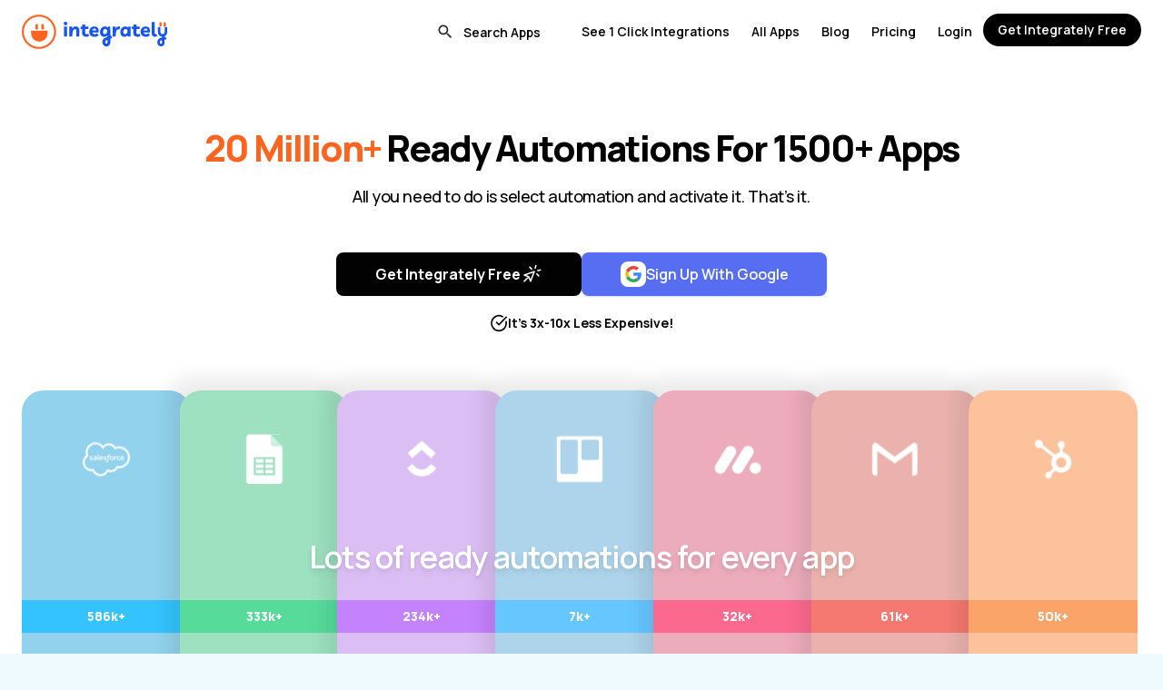

--- FILE ---
content_type: text/html;charset=utf-8
request_url: https://integrately.com/?ref=amlk1a&utm_campaign=Website%20Referral
body_size: 39023
content:
<!DOCTYPE html><html  lang="en" data-capo=""><head><meta charset="utf-8">
<meta name="viewport" content="width=device-width, initial-scale=1">
<title>20 Million+ Ready Automations For 1500+ Apps | Integrately</title>
<style>@import url("https://fonts.googleapis.com/css2?family=Manrope:wght@200..800&display=swap");*,:after,:before{--tw-border-spacing-x:0;--tw-border-spacing-y:0;--tw-translate-x:0;--tw-translate-y:0;--tw-rotate:0;--tw-skew-x:0;--tw-skew-y:0;--tw-scale-x:1;--tw-scale-y:1;--tw-pan-x: ;--tw-pan-y: ;--tw-pinch-zoom: ;--tw-scroll-snap-strictness:proximity;--tw-gradient-from-position: ;--tw-gradient-via-position: ;--tw-gradient-to-position: ;--tw-ordinal: ;--tw-slashed-zero: ;--tw-numeric-figure: ;--tw-numeric-spacing: ;--tw-numeric-fraction: ;--tw-ring-inset: ;--tw-ring-offset-width:0px;--tw-ring-offset-color:#fff;--tw-ring-color:rgba(59,130,246,.5);--tw-ring-offset-shadow:0 0 #0000;--tw-ring-shadow:0 0 #0000;--tw-shadow:0 0 #0000;--tw-shadow-colored:0 0 #0000;--tw-blur: ;--tw-brightness: ;--tw-contrast: ;--tw-grayscale: ;--tw-hue-rotate: ;--tw-invert: ;--tw-saturate: ;--tw-sepia: ;--tw-drop-shadow: ;--tw-backdrop-blur: ;--tw-backdrop-brightness: ;--tw-backdrop-contrast: ;--tw-backdrop-grayscale: ;--tw-backdrop-hue-rotate: ;--tw-backdrop-invert: ;--tw-backdrop-opacity: ;--tw-backdrop-saturate: ;--tw-backdrop-sepia: ;--tw-contain-size: ;--tw-contain-layout: ;--tw-contain-paint: ;--tw-contain-style: }::backdrop{--tw-border-spacing-x:0;--tw-border-spacing-y:0;--tw-translate-x:0;--tw-translate-y:0;--tw-rotate:0;--tw-skew-x:0;--tw-skew-y:0;--tw-scale-x:1;--tw-scale-y:1;--tw-pan-x: ;--tw-pan-y: ;--tw-pinch-zoom: ;--tw-scroll-snap-strictness:proximity;--tw-gradient-from-position: ;--tw-gradient-via-position: ;--tw-gradient-to-position: ;--tw-ordinal: ;--tw-slashed-zero: ;--tw-numeric-figure: ;--tw-numeric-spacing: ;--tw-numeric-fraction: ;--tw-ring-inset: ;--tw-ring-offset-width:0px;--tw-ring-offset-color:#fff;--tw-ring-color:rgba(59,130,246,.5);--tw-ring-offset-shadow:0 0 #0000;--tw-ring-shadow:0 0 #0000;--tw-shadow:0 0 #0000;--tw-shadow-colored:0 0 #0000;--tw-blur: ;--tw-brightness: ;--tw-contrast: ;--tw-grayscale: ;--tw-hue-rotate: ;--tw-invert: ;--tw-saturate: ;--tw-sepia: ;--tw-drop-shadow: ;--tw-backdrop-blur: ;--tw-backdrop-brightness: ;--tw-backdrop-contrast: ;--tw-backdrop-grayscale: ;--tw-backdrop-hue-rotate: ;--tw-backdrop-invert: ;--tw-backdrop-opacity: ;--tw-backdrop-saturate: ;--tw-backdrop-sepia: ;--tw-contain-size: ;--tw-contain-layout: ;--tw-contain-paint: ;--tw-contain-style: }

/*! tailwindcss v3.4.17 | MIT License | https://tailwindcss.com*/*,:after,:before{border:0 solid #e5e7eb;box-sizing:border-box}:after,:before{--tw-content:""}:host,html{line-height:1.5;-webkit-text-size-adjust:100%;font-family:ui-sans-serif,system-ui,sans-serif,Apple Color Emoji,Segoe UI Emoji,Segoe UI Symbol,Noto Color Emoji;font-feature-settings:normal;font-variation-settings:normal;-moz-tab-size:4;-o-tab-size:4;tab-size:4;-webkit-tap-highlight-color:transparent}body{line-height:inherit;margin:0}hr{border-top-width:1px;color:inherit;height:0}abbr:where([title]){-webkit-text-decoration:underline dotted;text-decoration:underline dotted}h1,h2,h3,h4,h5,h6{font-size:inherit;font-weight:inherit}a{color:inherit;text-decoration:inherit}b,strong{font-weight:bolder}code,kbd,pre,samp{font-family:ui-monospace,SFMono-Regular,Menlo,Monaco,Consolas,Liberation Mono,Courier New,monospace;font-feature-settings:normal;font-size:1em;font-variation-settings:normal}small{font-size:80%}sub,sup{font-size:75%;line-height:0;position:relative;vertical-align:baseline}sub{bottom:-.25em}sup{top:-.5em}table{border-collapse:collapse;border-color:inherit;text-indent:0}button,input,optgroup,select,textarea{color:inherit;font-family:inherit;font-feature-settings:inherit;font-size:100%;font-variation-settings:inherit;font-weight:inherit;letter-spacing:inherit;line-height:inherit;margin:0;padding:0}button,select{text-transform:none}button,input:where([type=button]),input:where([type=reset]),input:where([type=submit]){-webkit-appearance:button;background-color:transparent;background-image:none}:-moz-focusring{outline:auto}:-moz-ui-invalid{box-shadow:none}progress{vertical-align:baseline}::-webkit-inner-spin-button,::-webkit-outer-spin-button{height:auto}[type=search]{-webkit-appearance:textfield;outline-offset:-2px}::-webkit-search-decoration{-webkit-appearance:none}::-webkit-file-upload-button{-webkit-appearance:button;font:inherit}summary{display:list-item}blockquote,dd,dl,figure,h1,h2,h3,h4,h5,h6,hr,p,pre{margin:0}fieldset{margin:0}fieldset,legend{padding:0}menu,ol,ul{list-style:none;margin:0;padding:0}dialog{padding:0}textarea{resize:vertical}input::-moz-placeholder,textarea::-moz-placeholder{color:#9ca3af;opacity:1}input::placeholder,textarea::placeholder{color:#9ca3af;opacity:1}[role=button],button{cursor:pointer}:disabled{cursor:default}audio,canvas,embed,iframe,img,object,svg,video{display:block;vertical-align:middle}img,video{height:auto;max-width:100%}[hidden]:where(:not([hidden=until-found])){display:none}*{scrollbar-color:auto;scrollbar-width:auto}body{font-family:Manrope,sans-serif;font-size:.875rem}.container{width:100%}.itlSwiper{display:flex;margin:0 auto;overflow-x:auto;scroll-behavior:smooth;scroll-snap-type:x mandatory}.itlSwiper.hideScrollbar::-webkit-scrollbar{display:none}.itlSwiperSlide{flex-shrink:0;scroll-snap-align:start;scroll-snap-stop:always}.bannerImgBase:after{background:linear-gradient(135deg,#dae2f0,#cdd6e4);border-radius:38px 0 0 0;margin-left:20%;transform:skew(-50deg,0deg);width:100%}.allListHor .allListRow:last-child{border-bottom-width:0}.awardBtnWrap .inline-block,.awardBtnWrap .inline-block .commonBtn,.awardBtnWrap .text-center,.awardBtnWrap .text-center .commonBtn{width:100%}.awardBtnWrap .lessExpensive img{display:none}.awardBtnWrap .lessExpensive{font-size:1.125rem;font-weight:400;line-height:1.75rem;padding-top:.5rem}@media (max-width:1536px){.awardBtnWrap .lessExpensive{font-size:1rem;line-height:1.5rem}}@media (max-width:1280px){.awardBtnWrap .lessExpensive{font-size:.875rem;line-height:1.25rem}}.smartCOnnect .darkIcon{display:none}.smartCOnnect .lightIcon{display:block}.progressive-blur{animation:blurIn 3s forwards;filter:blur(0)}@keyframes blurIn{0%{filter:blur(0)}to{filter:blur(40px)}}.headerSelectedApps{background-color:transparent!important;margin-bottom:-78px}@media (max-width:1536px){.headerSelectedApps{margin-bottom:-64px}}.headerSelectedApps .logo circle,.headerSelectedApps .logo path{fill:#fff}.headerSelectedApps .conditionalAnchor{--tw-text-opacity:1;color:rgb(255 255 255/var(--tw-text-opacity,1))}@media (max-width:1024px){.headerSelectedApps .conditionalAnchor{--tw-text-opacity:1;color:rgb(2 2 2/var(--tw-text-opacity,1))}}.headerSelectedApps .conditionalAnchor.bg-black{background-color:hsla(0,0%,100%,.1)!important}@media (max-width:1024px){.headerSelectedApps .conditionalAnchor.bg-black{--tw-bg-opacity:1!important;background-color:rgb(2 2 2/var(--tw-bg-opacity,1))!important;--tw-text-opacity:1;color:rgb(255 255 255/var(--tw-text-opacity,1))}}.headerSelectedApps .conditionalAnchor.border-skin-primary{border-color:hsla(0,0%,100%,.3)}@media (max-width:1024px){.headerSelectedApps .conditionalAnchor.border-skin-primary{--tw-border-opacity:1;border-color:rgb(0 0 0/var(--tw-border-opacity,1))}}.headerSelectedApps .searchInput .conditionalAnchor{--tw-text-opacity:1;color:rgb(2 2 2/var(--tw-text-opacity,1))}.headerSelectedApps .searchInput .conditionalAnchor::-moz-placeholder{--tw-text-opacity:1!important;color:rgb(255 255 255/var(--tw-text-opacity,1))!important}.headerSelectedApps .searchInput .conditionalAnchor::placeholder{--tw-text-opacity:1!important;color:rgb(255 255 255/var(--tw-text-opacity,1))!important}.headerSelectedApps .searchInput .conditionalAnchor:focus::-moz-placeholder{--tw-text-opacity:1!important;color:rgb(0 0 0/var(--tw-text-opacity,1))!important}.headerSelectedApps .searchInput .conditionalAnchor:focus::placeholder{--tw-text-opacity:1!important;color:rgb(0 0 0/var(--tw-text-opacity,1))!important}.headerSelectedApps .conditionalAnchor svg path{fill:#fff}.headerSelectedApps .conditionalAnchor:focus-within svg path{fill:#000}.headerSelectedApps .menuIcon svg path{fill:#fff}.container{margin-left:auto;margin-right:auto;max-width:1740px;padding-left:2.5rem;padding-right:2.5rem}@media (max-width:1536px){.container{max-width:80rem}}@media (max-width:1280px){.container{padding-left:1.5rem;padding-right:1.5rem}}@media (max-width:1024px){.container{max-width:984px}}@media (max-width:768px){.container{max-width:600px}}@media (max-width:640px){.container{max-width:100%;padding-left:1.25rem;padding-right:1.25rem}}.itlSectionHeading{font-size:3rem;font-weight:800;letter-spacing:-.05em;line-height:1;line-height:66px}@media (max-width:1536px){.itlSectionHeading{font-size:2.25rem;line-height:2.5rem;line-height:50px}}@media (max-width:1280px){.itlSectionHeading{font-size:2.25rem;line-height:2.5rem;line-height:44px}}@media (max-width:1024px){.itlSectionHeading{font-size:1.875rem;line-height:2.25rem}}@media (max-width:768px){.itlSectionHeading{font-size:28px;line-height:36px}}.itlSectionHeadingTop{font-size:56px;font-weight:800;letter-spacing:-.05em;line-height:68px}@media (max-width:1536px){.itlSectionHeadingTop{font-size:42px;line-height:54px}}@media (max-width:1280px){.itlSectionHeadingTop{font-size:40px;line-height:54px}}@media (max-width:1024px){.itlSectionHeadingTop{line-height:42px}}@media (max-width:768px){.itlSectionHeadingTop{font-size:32px}}.commonBtn{align-items:center;border-radius:.5rem;display:inline-flex;gap:1.5rem;justify-content:center;min-height:72px;--tw-bg-opacity:1;font-size:1.25rem;font-weight:700;line-height:1.75rem;padding:.75rem 3.5rem;--tw-text-opacity:1;color:rgb(255 255 255/var(--tw-text-opacity,1));text-decoration-line:none}.commonBtn,.commonBtn:hover{background-color:rgb(253 100 31/var(--tw-bg-opacity,1))}.commonBtn:hover{--tw-bg-opacity:1}@media (max-width:1536px){.commonBtn{font-size:1.125rem;gap:1.25rem;line-height:1.75rem;min-height:3.5rem;padding-left:2.25rem;padding-right:2.25rem}}@media (max-width:1280px){.commonBtn{font-size:1rem;line-height:1.5rem;min-height:3rem}}@media (max-width:768px){.commonBtn{font-weight:600;gap:1rem;min-width:270px;padding-left:2rem;padding-right:2rem}}@media (max-width:640px){.commonBtn{line-height:1.5rem}}.lightIcon{display:none}.dark-bg{--tw-text-opacity:1;color:rgb(255 255 255/var(--tw-text-opacity,1))}.dark-bg .lightIcon{display:block}.dark-bg .darkIcon{display:none}.headerSelectedApps .conditionalAnchor.itlPopularApp{border-color:hsla(0,0%,100%,.3)}@media (max-width:1024px){.headerSelectedApps .conditionalAnchor.itlPopularApp{--tw-border-opacity:1;border-color:rgb(0 0 0/var(--tw-border-opacity,1))}}.itlPopularApp{align-items:center;border-radius:.75rem;border-width:1px;display:inline-flex;flex-direction:column;flex-shrink:0;gap:1rem;height:200px;justify-content:center;width:200px;--tw-border-opacity:1;border-color:rgb(212 212 212/var(--tw-border-opacity,1));--tw-bg-opacity:1;background-color:rgb(255 255 255/var(--tw-bg-opacity,1))}@media (max-width:1536px){.itlPopularApp{gap:.75rem;height:9rem;width:9rem}}@media (max-width:1280px){.itlPopularApp{border-radius:.5rem}}@media (max-width:1024px){.itlPopularApp{height:8rem;width:8rem}}.itlPopularApp:hover .itlPopularAppName{--tw-text-opacity:1;color:rgb(253 100 31/var(--tw-text-opacity,1));transition-duration:.3s;transition-property:all;transition-timing-function:cubic-bezier(.4,0,.2,1)}.itlPopularAppImg{height:4rem;width:auto}@media (max-width:1536px){.itlPopularAppImg{height:3rem}}@media (max-width:1024px){.itlPopularAppImg{height:2.5rem}}.awardBtnWrap .itlPopularAppName,.awardBtnWrap .itlPopularAppName .commonBtn{width:100%}.itlPopularAppName{display:block;font-size:1rem;font-weight:700;line-height:1.5rem;max-width:100%;overflow:hidden;text-align:center;text-overflow:ellipsis;white-space:nowrap}@media (max-width:1536px){.itlPopularAppName{font-size:.875rem;line-height:1.25rem}}@media (max-width:1024px){.itlPopularAppName{font-size:13px}}.awardBtnWrap .itlPopularAppLabel,.awardBtnWrap .itlPopularAppLabel .commonBtn{width:100%}.itlPopularAppLabel{display:block;font-size:.75rem;line-height:1rem;text-align:center;--tw-text-opacity:1;color:rgb(90 93 98/var(--tw-text-opacity,1))}.awardBtnWrap .itlPopularAppCount,.awardBtnWrap .itlPopularAppCount .commonBtn{width:100%}.itlPopularAppCount{font-size:1.5rem;font-weight:700;line-height:2rem;text-align:center;--tw-text-opacity:1;color:rgb(253 100 31/var(--tw-text-opacity,1))}@media (max-width:1536px){.itlPopularAppCount{font-size:1.25rem;line-height:1.75rem}}.swiper-button-disabled.plan-nav{opacity:.3}.itlSwiperSlide.itlPricingCol{border-top-width:30px;height:auto;width:calc(20% - 5px);--tw-border-opacity:1;border-color:rgb(255 255 255/var(--tw-border-opacity,1))}@media (max-width:1536px){.itlSwiperSlide.itlPricingCol{border-top-width:24px}}@media (max-width:1280px){.itlSwiperSlide.itlPricingCol{width:200px}}@media (max-width:640px){.itlSwiperSlide.itlPricingCol{width:200px}.itlSwiperSlide.itlPricingCol.fristCol{width:176px}}.awardBtnWrap .itlPricingColCell,.awardBtnWrap .itlPricingColCell .commonBtn{width:100%}.itlPricingColCell{align-items:center;display:flex;gap:1.5rem;justify-content:center;padding:2rem 1.5rem;text-align:center}@media (max-width:1536px){.itlPricingColCell{gap:1rem;padding-bottom:1.5rem;padding-top:1.5rem}}@media (max-width:1280px){.itlPricingColCell{padding-bottom:1rem;padding-top:1rem}}.itlPricingPlanName{align-items:center;border-top-left-radius:1rem;border-top-right-radius:1rem;display:flex;flex-direction:column;justify-content:space-between;margin-bottom:1.5rem;min-height:430px;--tw-bg-opacity:1;background-color:rgb(250 246 240/var(--tw-bg-opacity,1));padding:2rem 1.5rem}@media (max-width:1536px){.itlPricingPlanName{margin-bottom:1rem;min-height:322px;padding:1.5rem 1rem}}@media (max-width:1280px){.itlPricingPlanName{min-height:286px;padding:1rem}}@media (max-width:1024px){.itlPricingPlanName{margin-bottom:.5rem}}@media (max-width:640px){.itlPricingPlanName{border-top-left-radius:0;border-top-right-radius:0}}.itlPricingPlanName.blackFridayPlanName{min-height:524px}@media (max-width:1536px){.itlPricingPlanName.blackFridayPlanName{min-height:412px}}@media (max-width:1280px){.itlPricingPlanName.blackFridayPlanName{min-height:420px}}.bg-pricingBlue{--tw-bg-opacity:1;background-color:rgb(239 250 254/var(--tw-bg-opacity,1))}.itlPlanName{font-size:28px;font-weight:700;letter-spacing:-.025em}@media (max-width:1536px){.itlPlanName{font-size:1.5rem;line-height:2rem}}@media (max-width:1280px){.itlPlanName{font-size:1.25rem;line-height:1.75rem}}.itlPlanPrice{font-size:.875rem;line-height:1.25rem;margin-top:.25rem}.planPrice{align-items:center;display:flex;font-size:28px;font-weight:700;gap:0;letter-spacing:-.025em}@media (max-width:1536px){.planPrice{font-size:1.5rem;line-height:2rem}}@media (max-width:1280px){.planPrice{font-size:1.25rem;line-height:1.75rem}}.planPriceDecimal{font-size:.75rem;font-weight:400;line-height:1rem}.awardBtnWrap .priceSpanHelper,.awardBtnWrap .priceSpanHelper .commonBtn{width:100%}.priceSpanHelper{font-size:.875rem;line-height:1.25rem;text-align:center}@media (max-width:1536px){.priceSpanHelper{font-size:.75rem;line-height:1rem}}.upgradeBtn{align-items:center;border-radius:.5rem;display:flex;gap:.75rem;height:3.5rem;justify-content:center;width:100%;--tw-bg-opacity:1;background-color:rgb(22 85 242/var(--tw-bg-opacity,1));font-size:1rem;font-weight:700;letter-spacing:-.025em;line-height:1rem;--tw-text-opacity:1;color:rgb(255 255 255/var(--tw-text-opacity,1))}@media (max-width:1536px){.upgradeBtn{font-size:13px;height:2.5rem}}@media (max-width:1280px){.upgradeBtn{height:2rem}}.highlight .upgradeBtn{--tw-bg-opacity:1;background-color:rgb(37 99 235/var(--tw-bg-opacity,1))}.highlight .itlPricingPlanName{border-radius:0}.featuresLeft{border-bottom-left-radius:1rem;border-bottom-right-radius:1rem;--tw-bg-opacity:1;background-color:rgb(22 85 242/var(--tw-bg-opacity,1));font-size:1rem;font-weight:700;line-height:1.5rem;--tw-text-opacity:1;color:rgb(255 255 255/var(--tw-text-opacity,1))}@media (max-width:1536px){.featuresLeft{border-bottom-left-radius:.75rem;border-bottom-right-radius:.75rem;font-size:.875rem;line-height:1.25rem}}@media (max-width:640px){.featuresLeft{border-bottom-left-radius:0;border-bottom-right-radius:0}}.featuresLeft .itlPricingColCell{text-align:right}.updateTimeWrap{font-size:1rem;font-weight:600;line-height:1.5rem;width:100%}@media (max-width:1536px){.updateTimeWrap{font-size:.875rem;line-height:1.25rem}}.offerTaskCount{font-size:28px;font-weight:800;letter-spacing:-.025em}@media (max-width:1536px){.offerTaskCount{font-size:1.5rem;line-height:2rem}}@media (max-width:1280px){.offerTaskCount{font-size:1.25rem;line-height:1.75rem}}.featuresLeft .itlPricingColCell{min-height:58px}@media (max-width:1536px){.featuresLeft .itlPricingColCell{min-height:48px}}@media (max-width:1280px){.featuresLeft .itlPricingColCell{min-width:184px}}@media (max-width:640px){.featuresLeft .itlPricingColCell{min-width:176px}}.featuresColumn{border-bottom-left-radius:1rem;border-bottom-right-radius:1rem;--tw-bg-opacity:1;background-color:rgb(250 246 240/var(--tw-bg-opacity,1));font-size:1rem;line-height:1.5rem}@media (max-width:1536px){.featuresColumn{border-bottom-left-radius:.75rem;border-bottom-right-radius:.75rem;font-size:.75rem;line-height:1rem}}@media (max-width:640px){.featuresColumn{border-bottom-left-radius:0;border-bottom-right-radius:0}}.featuresColumn.bg-pricingBlue{--tw-bg-opacity:1;background-color:rgb(239 250 254/var(--tw-bg-opacity,1))}.featuresColumn .itlPricingColCell.topFeature:last-child,.featuresLeft .itlPricingColCell.topFeature:last-child{border-bottom-width:0}.featuresLeft .itlPricingColCell.topFeature{border-color:hsla(0,0%,100%,.3)}.featuresColumn .itlPricingColCell{min-height:58px}@media (max-width:1536px){.featuresColumn .itlPricingColCell{min-height:48px}}@media (max-width:1280px){.featuresColumn .itlPricingColCell{min-width:200px}}.featuresColumn .itlPricingColCell.wrappingText,.featuresLeft .itlPricingColCell.wrappingText{min-height:78px}@media (max-width:1536px){.featuresColumn .itlPricingColCell.wrappingText,.featuresLeft .itlPricingColCell.wrappingText{min-height:64px}}.itlPricingColCell svg{flex-shrink:0}.featursTitle{display:none}.headerSelectedApps .conditionalAnchor.itlPricingColCell.topFeature{border-color:hsla(0,0%,100%,.3)}@media (max-width:1024px){.headerSelectedApps .conditionalAnchor.itlPricingColCell.topFeature{--tw-border-opacity:1;border-color:rgb(0 0 0/var(--tw-border-opacity,1))}}.itlPricingColCell.topFeature{border-bottom-width:1px;--tw-border-opacity:1;border-color:rgb(212 212 212/var(--tw-border-opacity,1));padding:1rem}@media (max-width:1536px){.itlPricingColCell.topFeature{padding:.75rem}}.itlPricingColCell.offerTasksCell{min-height:105px}.itlPricingColCell.topFeature.chatSupport{min-height:75px}.showMorePlanFeatures{cursor:pointer;display:none;font-weight:700;padding:1.25rem 1rem 1.5rem;position:relative}@media (max-width:1024px){.awardBtnWrap .showMorePlanFeatures,.awardBtnWrap .showMorePlanFeatures .commonBtn{width:100%}.showMorePlanFeatures{display:inline-block}}.featuresLeft .itlPricingColCell.topFeature b{letter-spacing:-.025em}.pricingSwiper .swiper-wrapper{height:auto!important}.showMorePlanFeatures .showLessTxt{display:none}.showMorePlanFeatures .showMoreTxt,.showMorePlanFeatures.showLess .showLessTxt{display:inline}.showMorePlanFeatures.showLess .showMoreTxt{display:none}.showMorePlanFeatures:after{border:5px solid transparent;border-top-color:#f35a38;content:"";position:absolute;right:0;top:30px}.showMorePlanFeatures.showLess:after{border-bottom:5px solid #f35a38;border-top:5px solid transparent;top:24px}@media (max-width:1024px){.morePlanFeaturesList{display:none}.morePlanFeaturesList.show{display:block}.itlPricingColCell.topFeature.chatSupport{min-height:5rem}}.contentAreaTxt{font-size:1rem;line-height:1.5rem}@media (max-width:1536px){.contentAreaTxt{font-size:.875rem;line-height:1.25rem}}.contentAreaTxt h2{margin-bottom:.75rem;--tw-bg-opacity:1;background-color:rgb(37 99 235/var(--tw-bg-opacity,1));font-weight:800}.contentAreaTxt h3{font-size:1.875rem;font-weight:800;letter-spacing:-.025em;line-height:2.25rem;margin-bottom:1.5rem;margin-top:1.5rem}@media (max-width:1536px){.contentAreaTxt h3{font-size:1.5rem;line-height:2rem}}@media (max-width:1280px){.contentAreaTxt h3{font-size:22px}}@media (max-width:768px){.contentAreaTxt h3{font-size:1.25rem;line-height:1.75rem}}.contentAreaTxt p{line-height:1.5rem;margin-bottom:1rem}.contentAreaTxt a{--tw-text-opacity:1;color:rgb(37 99 235/var(--tw-text-opacity,1));text-decoration-line:underline}.contentAreaTxt li{line-height:1.25rem;margin-left:1rem;padding-bottom:.75rem}.contentAreaTxt ul{list-style-type:disc}.howItWorksGridContainer .swiper-slide-active .howItWorksGridColHeading{--tw-bg-opacity:1;background-color:rgb(37 99 235/var(--tw-bg-opacity,1));--tw-text-opacity:1;color:rgb(255 255 255/var(--tw-text-opacity,1))}.howItWorksGridContainer .swiper-slide-active .howItWorksGridColImg{--tw-border-opacity:1;border-color:rgb(37 99 235/var(--tw-border-opacity,1));--tw-shadow:0 25px 50px -12px rgba(0,0,0,.25);--tw-shadow-colored:0 25px 50px -12px var(--tw-shadow-color);box-shadow:var(--tw-ring-offset-shadow,0 0 #0000),var(--tw-ring-shadow,0 0 #0000),var(--tw-shadow)}.arrowPath{stroke-dasharray:100;stroke-dashoffset:400}.errorSolution *{word-break:break-word}.errorSolution code{border-radius:.375rem;display:inline;--tw-bg-opacity:1;background-color:rgb(239 250 254/var(--tw-bg-opacity,1));font-weight:400;padding:.25rem .5rem}.errorSolution p+p{margin-top:1rem}.errorSolution ol{margin-bottom:1.25rem;margin-left:1.5rem;margin-top:1.25rem}.errorSolution ol>li+li{padding-top:.75rem}.errorSolution ol>li::marker{font-weight:700;--tw-text-opacity:1;color:rgb(253 100 31/var(--tw-text-opacity,1))}.word-break{word-break:break-word}.gistIconContainer{bottom:20px;cursor:pointer;height:60px;position:fixed;right:20px;width:60px;z-index:10}.gistMsgCount{align-items:center;background:red;border:2px solid #fff;border-radius:20px;color:#fff;display:inline-flex;font-size:.78em;font-weight:400;height:24px;justify-content:center;min-width:24px;padding:3px;position:absolute;right:-1px;top:-10px;z-index:9}.appByName a{align-items:center;border-width:1px;cursor:pointer;display:flex;height:3rem;justify-content:center;width:3rem;--tw-border-opacity:1;border-color:rgb(206 236 246/var(--tw-border-opacity,1));--tw-bg-opacity:1;background-color:rgb(255 255 255/var(--tw-bg-opacity,1));font-size:1rem;line-height:1.5rem;transition-duration:.3s;transition-property:all;transition-timing-function:cubic-bezier(.4,0,.2,1)}.appByName a:hover{--tw-shadow:0 10px 15px -3px rgba(0,0,0,.1),0 4px 6px -4px rgba(0,0,0,.1);--tw-shadow-colored:0 10px 15px -3px var(--tw-shadow-color),0 4px 6px -4px var(--tw-shadow-color);box-shadow:var(--tw-ring-offset-shadow,0 0 #0000),var(--tw-ring-shadow,0 0 #0000),var(--tw-shadow)}@media (max-width:1536px){.appByName a{font-size:.875rem;height:2.5rem;line-height:1.25rem;width:2.5rem}}.appByName a.router-link-active{border-bottom-width:2px;border-color:transparent;--tw-border-opacity:1;border-bottom-color:rgb(253 100 31/var(--tw-border-opacity,1));--tw-text-opacity:1;color:rgb(253 100 31/var(--tw-text-opacity,1));--tw-shadow:0 10px 15px -3px rgba(0,0,0,.1),0 4px 6px -4px rgba(0,0,0,.1);--tw-shadow-colored:0 10px 15px -3px var(--tw-shadow-color),0 4px 6px -4px var(--tw-shadow-color);box-shadow:var(--tw-ring-offset-shadow,0 0 #0000),var(--tw-ring-shadow,0 0 #0000),var(--tw-shadow)}.docSlide{border-radius:.75rem;margin-bottom:1.5rem;scroll-margin-top:4rem;--tw-bg-opacity:1;background-color:rgb(255 255 255/var(--tw-bg-opacity,1));font-size:1rem;line-height:1.5rem;padding:2.75rem}@media (max-width:1536px){.docSlide{padding:2.25rem}}@media (max-width:1280px){.docSlide{padding:2rem}}@media (max-width:768px){.docSlide{padding:1.25rem}}.docPageContent li:nth-child(10),.docPageContent li:nth-child(16),.docPageContent li:nth-child(17),.docPageContent li:nth-child(18),.docPageContent li:nth-child(19),.docPageContent li:nth-child(20),.docPageContent li:nth-child(26),.docPageContent li:nth-child(27),.docPageContent li:nth-child(28),.docPageContent li:nth-child(29),.docPageContent li:nth-child(30),.docPageContent li:nth-child(31),.docPageContent li:nth-child(32),.docPageContent li:nth-child(4),.docPageContent li:nth-child(5),.docPageContent li:nth-child(6),.docPageContent li:nth-child(8),.docPageContent li:nth-child(9){margin-left:22px}.docSlide .docSlideTitle{border-bottom-width:4px;margin-bottom:2.25rem;--tw-border-opacity:1;border-color:rgb(253 100 31/var(--tw-border-opacity,1));font-size:1.875rem;font-weight:800;letter-spacing:-.025em;line-height:2.25rem;padding-bottom:.5rem}@media (max-width:768px){.docSlide .docSlideTitle{font-size:1.5rem;line-height:2rem;margin-bottom:1.25rem}}.docSlide .docSlide{margin-bottom:0;padding:1.25rem 0 0 1.75rem}@media (max-width:768px){.docSlide .docSlide{padding-left:1.25rem}}.docSlide .docSlide .docSlideTitle{border-bottom-width:0;font-size:1.5rem;line-height:2rem;margin-bottom:.75rem}@media (max-width:768px){.docSlide .docSlide .docSlideTitle{font-size:1.25rem;line-height:1.75rem;margin-bottom:.25rem}}.docSlide h2{font-size:1.5rem;line-height:2rem}.docSlide h2,.docSlide h3{font-weight:700;letter-spacing:-.025em}.docSlide h3{font-size:1.125rem;line-height:1.75rem}.docSlide ul{margin-bottom:1.5rem;margin-left:2.25rem;margin-top:1.5rem}.docSlide ul>li{display:block;padding-left:1.5rem;position:relative}.docSlide .subHeadBottomSpace{margin-bottom:.75rem;padding-top:1.25rem}.docSlide a{overflow-wrap:break-word;text-wrap:wrap}.docSlide li::marker{font-weight:700;--tw-text-opacity:1;color:rgb(253 100 31/var(--tw-text-opacity,1))}.headerSelectedApps .conditionalAnchor.docSlide ul>li:before{background-color:hsla(0,0%,100%,.1)!important}@media (max-width:1024px){.headerSelectedApps .conditionalAnchor.docSlide ul>li:before{--tw-bg-opacity:1!important;background-color:rgb(2 2 2/var(--tw-bg-opacity,1))!important;--tw-text-opacity:1;color:rgb(255 255 255/var(--tw-text-opacity,1))}}.docSlide ul>li:before{border-radius:.75rem;display:block;height:.5rem;left:0;position:absolute;top:.5rem;width:.5rem;--tw-bg-opacity:1;background-color:rgb(0 0 0/var(--tw-bg-opacity,1));--tw-content:"";content:var(--tw-content)}.docSlide ol:not(.default){list-style-type:decimal;margin-left:2.25rem;padding-bottom:1.5rem;padding-top:1.5rem}.docSlide h3+p,.docSlide p+h2,.docSlide p+h3,.docSlide p+p{margin-top:1rem}.docSlide li>p+p:last-child,.docSlide table{margin-bottom:1rem}.docSlide table{margin-top:1rem}.docSlide .imgContainer+.imgContainer{margin-left:0;vertical-align:top}.docSlide ul>li:last-child .imgContainer{margin-bottom:0!important}@media (max-width:1024px){.docSlide ol ul{margin-left:0}.docSlide ol{margin-left:1.25rem!important}.docSlide ul{margin-left:0!important}}.textLink{--tw-text-opacity:1;color:rgb(253 100 31/var(--tw-text-opacity,1));text-decoration-line:underline}.wraptext{overflow-wrap:break-word;text-wrap:wrap}.imgContainer.video iframe{height:450px;width:100%}@media (max-width:1536px){.imgContainer.video iframe{height:20rem}}@media (max-width:1024px){.imgContainer.video iframe{height:18rem}}@media (max-width:768px){.imgContainer.video iframe{height:16rem}}@media (max-width:640px){.imgContainer.video iframe{height:11rem}}.docSlide ul li ol{padding-bottom:0!important;padding-top:.75rem!important}.awardBtnWrap .docSlide .imgContainer,.awardBtnWrap .docSlide .imgContainer .commonBtn{width:100%}.headerSelectedApps .conditionalAnchor.docSlide .imgContainer{border-color:hsla(0,0%,100%,.3)}@media (max-width:1024px){.headerSelectedApps .conditionalAnchor.docSlide .imgContainer{--tw-border-opacity:1;border-color:rgb(0 0 0/var(--tw-border-opacity,1))}}.docSlide .imgContainer{border-radius:.5rem;border-width:1px;display:inline-block;margin-bottom:1.5rem;margin-top:1.5rem;--tw-border-opacity:1;border-color:rgb(212 212 212/var(--tw-border-opacity,1));--tw-bg-opacity:1;background-color:rgb(255 255 255/var(--tw-bg-opacity,1));padding:.75rem;--tw-shadow:0 10px 15px -3px rgba(0,0,0,.1),0 4px 6px -4px rgba(0,0,0,.1);--tw-shadow-colored:0 10px 15px -3px var(--tw-shadow-color),0 4px 6px -4px var(--tw-shadow-color);box-shadow:var(--tw-ring-offset-shadow,0 0 #0000),var(--tw-ring-shadow,0 0 #0000),var(--tw-shadow)}.textImages .imgContainer:last-child{margin-top:0!important}.docSlide .textImages{display:inline-flex;flex-direction:column}.docSlide .imgContainer.video{display:block;max-width:100%}.docSlide ol.noTopSpace{padding-top:0}.docSlide ol.noBotSpace,.imgContainer.noBotSpace{margin-bottom:0;padding-bottom:0}@media (max-width:640px){.customListStyle ul{margin-left:1rem}}.customListStyle ul li{border-bottom-width:1px;position:relative;--tw-border-opacity:1;border-color:rgb(234 236 240/var(--tw-border-opacity,1));padding-bottom:1rem;padding-left:2.75rem;padding-top:1rem}@media (max-width:640px){.customListStyle ul li{list-style-type:decimal;padding-bottom:.75rem;padding-left:.25rem;padding-top:.75rem}}.customListStyle ul li:last-child{border-bottom-width:0}.customListStyle ul li:before{content:"1"}.awardBtnWrap .customListStyle ul li .commonBtn:before,.awardBtnWrap .customListStyle ul li:before{width:100%}.customListStyle ul li:before{border-radius:9999px;height:2rem;left:0;margin-top:-1rem;position:absolute;top:50%;width:2rem;--tw-bg-opacity:1;background-color:rgb(253 100 31/var(--tw-bg-opacity,1));font-size:15px;line-height:2rem;text-align:center;--tw-text-opacity:1;color:rgb(255 255 255/var(--tw-text-opacity,1))}@media (max-width:640px){.customListStyle ul li:before{display:none}}.customListStyle ul li:nth-child(2):before{content:"2"}.customListStyle ul li:nth-child(3):before{content:"3"}.customListStyle ul li:nth-child(4):before{content:"4"}.customListStyle ul li:nth-child(5):before{content:"5"}.customListStyle ul li:nth-child(6):before{content:"6"}.customListStyle ul li:nth-child(7):before{content:"7"}.customListStyle ul li:nth-child(8):before{content:"8"}.customListStyle ul li:nth-child(9):before{content:"9"}.customListStyle ul li:nth-child(10):before{content:"10"}.integrationsPage .itlAIContainer.aiAutomationNewDesign,.integrationsPage .itlAIContainer.aiAutomationNewDesign .itlAITextArea .itlAITextinput,.integrationsPage .itlAIContainer.aiAutomationNewDesign .itlAITextWrapper{--tw-bg-opacity:1;background-color:rgb(250 246 240/var(--tw-bg-opacity,1))}.pointer-events-none{pointer-events:none}.static{position:static}.fixed{position:fixed}.absolute{position:absolute}.relative{position:relative}.sticky{position:sticky}.inset-0{inset:0}.-bottom-\[10px\]{bottom:-10px}.-bottom-\[28px\]{bottom:-28px}.-left-10{left:-2.5rem}.-left-12{left:-3rem}.-left-16{left:-4rem}.-right-10{right:-2.5rem}.-right-2{right:-.5rem}.-right-4{right:-1rem}.-top-12{top:-3rem}.-top-14{top:-3.5rem}.-top-2{top:-.5rem}.-top-20{top:-5rem}.-top-4{top:-1rem}.-top-5{top:-1.25rem}.-top-7{top:-1.75rem}.-top-72{top:-18rem}.-top-\[-50px\]{top:50px}.bottom-0{bottom:0}.bottom-1{bottom:.25rem}.bottom-16{bottom:4rem}.bottom-2{bottom:.5rem}.bottom-44{bottom:11rem}.bottom-5{bottom:1.25rem}.bottom-6{bottom:1.5rem}.left-0{left:0}.left-1\/2{left:50%}.left-2{left:.5rem}.left-28{left:7rem}.left-4{left:1rem}.left-56{left:14rem}.left-\[-500px\]{left:-500px}.left-\[50\%\]{left:50%}.right-0{right:0}.right-2{right:.5rem}.right-4{right:1rem}.right-5{right:1.25rem}.right-8{right:2rem}.right-full{right:100%}.top-0{top:0}.top-1\/2{top:50%}.top-12{top:3rem}.top-16{top:4rem}.top-2{top:.5rem}.top-20{top:5rem}.top-24{top:6rem}.top-3{top:.75rem}.top-4{top:1rem}.top-40{top:10rem}.top-\[50\%\]{top:50%}.top-\[77px\]{top:77px}.top-full{top:100%}.isolate{isolation:isolate}.z-0{z-index:0}.z-10{z-index:10}.z-20{z-index:20}.z-30{z-index:30}.z-40{z-index:40}.z-50{z-index:50}.z-\[1\]{z-index:1}.z-\[2\]{z-index:2}.z-\[99\]{z-index:99}.col-span-1{grid-column:span 1/span 1}.col-span-4{grid-column:span 4/span 4}.float-right{float:right}.-mx-16{margin-left:-4rem;margin-right:-4rem}.mx-0{margin-left:0;margin-right:0}.mx-1{margin-left:.25rem;margin-right:.25rem}.mx-2{margin-left:.5rem;margin-right:.5rem}.mx-\[-200px\]{margin-left:-200px;margin-right:-200px}.mx-auto{margin-left:auto;margin-right:auto}.my-10{margin-bottom:2.5rem;margin-top:2.5rem}.my-14{margin-bottom:3.5rem;margin-top:3.5rem}.my-3{margin-bottom:.75rem;margin-top:.75rem}.my-4{margin-bottom:1rem;margin-top:1rem}.my-6{margin-bottom:1.5rem;margin-top:1.5rem}.\!mb-0{margin-bottom:0!important}.\!mb-1{margin-bottom:.25rem!important}.-mb-6{margin-bottom:-1.5rem}.-ml-2{margin-left:-.5rem}.-ml-24{margin-left:-6rem}.-ml-6{margin-left:-1.5rem}.-mr-12{margin-right:-3rem}.-mr-4{margin-right:-1rem}.-mr-5{margin-right:-1.25rem}.-mr-6{margin-right:-1.5rem}.-mt-1{margin-top:-.25rem}.-mt-10{margin-top:-2.5rem}.-mt-16{margin-top:-4rem}.-mt-2{margin-top:-.5rem}.-mt-3{margin-top:-.75rem}.-mt-4{margin-top:-1rem}.-mt-5{margin-top:-1.25rem}.-mt-7{margin-top:-1.75rem}.-mt-\[1px\]{margin-top:-1px}.-mt-\[60px\]{margin-top:-60px}.mb-0{margin-bottom:0}.mb-1{margin-bottom:.25rem}.mb-10{margin-bottom:2.5rem}.mb-14{margin-bottom:3.5rem}.mb-16{margin-bottom:4rem}.mb-2{margin-bottom:.5rem}.mb-20{margin-bottom:5rem}.mb-24{margin-bottom:6rem}.mb-3{margin-bottom:.75rem}.mb-4{margin-bottom:1rem}.mb-5{margin-bottom:1.25rem}.mb-6{margin-bottom:1.5rem}.mb-8{margin-bottom:2rem}.mb-\[-78px\]{margin-bottom:-78px}.mb-\[2px\]{margin-bottom:2px}.ml-2{margin-left:.5rem}.ml-28{margin-left:7rem}.ml-3{margin-left:.75rem}.ml-4{margin-left:1rem}.mr-1{margin-right:.25rem}.mr-2{margin-right:.5rem}.mr-3{margin-right:.75rem}.mr-4{margin-right:1rem}.mr-9{margin-right:2.25rem}.mr-\[-1px\]{margin-right:-1px}.mt-1{margin-top:.25rem}.mt-16{margin-top:4rem}.mt-2{margin-top:.5rem}.mt-24{margin-top:6rem}.mt-3{margin-top:.75rem}.mt-4{margin-top:1rem}.mt-5{margin-top:1.25rem}.mt-6{margin-top:1.5rem}.mt-8{margin-top:2rem}.mt-9{margin-top:2.25rem}.line-clamp-2{display:-webkit-box;overflow:hidden;-webkit-box-orient:vertical;-webkit-line-clamp:2}.block{display:block}.inline-block{display:inline-block}.inline{display:inline}.flex{display:flex}.inline-flex{display:inline-flex}.table{display:table}.grid{display:grid}.hidden{display:none}.aspect-auto{aspect-ratio:auto}.aspect-square{aspect-ratio:1/1}.size-12{height:3rem;width:3rem}.size-6{height:1.5rem;width:1.5rem}.\!h-\[initial\]{height:auto!important}.h-0{height:0}.h-1{height:.25rem}.h-10{height:2.5rem}.h-11{height:2.75rem}.h-12{height:3rem}.h-14{height:3.5rem}.h-16{height:4rem}.h-2{height:.5rem}.h-20{height:5rem}.h-24{height:6rem}.h-28{height:7rem}.h-32{height:8rem}.h-36{height:9rem}.h-4{height:1rem}.h-40{height:10rem}.h-48{height:12rem}.h-5{height:1.25rem}.h-56{height:14rem}.h-6{height:1.5rem}.h-7{height:1.75rem}.h-8{height:2rem}.h-9{height:2.25rem}.h-96{height:24rem}.h-\[107px\]{height:107px}.h-\[17px\]{height:17px}.h-\[18px\]{height:18px}.h-\[1px\]{height:1px}.h-\[200px\]{height:200px}.h-\[20px\]{height:20px}.h-\[26px\]{height:26px}.h-\[286px\]{height:286px}.h-\[300px\]{height:300px}.h-\[316px\]{height:316px}.h-\[350px\]{height:350px}.h-\[410px\]{height:410px}.h-\[508px\]{height:508px}.h-\[52px\]{height:52px}.h-\[53px\]{height:53px}.h-\[600px\]{height:600px}.h-\[618px\]{height:618px}.h-\[72px\]{height:72px}.h-\[86px\]{height:86px}.h-\[auto\]{height:auto}.h-\[calc\(100vh-64px\)\]{height:calc(100vh - 64px)}.h-\[inherit\]{height:inherit}.h-auto{height:auto}.h-full{height:100%}.max-h-0{max-height:0}.max-h-11{max-height:2.75rem}.max-h-64{max-height:16rem}.max-h-80{max-height:20rem}.max-h-96{max-height:24rem}.max-h-\[144px\]{max-height:144px}.max-h-\[264px\]{max-height:264px}.max-h-\[444px\]{max-height:444px}.max-h-\[60\%\]{max-height:60%}.max-h-\[600px\]{max-height:600px}.max-h-\[60px\]{max-height:60px}.max-h-\[610px\]{max-height:610px}.max-h-\[612px\]{max-height:612px}.max-h-\[auto\]{max-height:auto}.max-h-\[calc\(100vh-64px\)\]{max-height:calc(100vh - 64px)}.max-h-screen{max-height:100vh}.min-h-14{min-height:3.5rem}.min-h-80{min-height:20rem}.min-h-\[118px\]{min-height:118px}.min-h-\[196px\]{min-height:196px}.min-h-\[200px\]{min-height:200px}.min-h-\[220px\]{min-height:220px}.min-h-\[376px\]{min-height:376px}.min-h-\[54px\]{min-height:54px}.min-h-\[56px\]{min-height:56px}.min-h-\[80px\]{min-height:80px}.min-h-\[92px\]{min-height:92px}.min-h-screen{min-height:100vh}.w-0{width:0}.w-1\/2{width:50%}.w-1\/3{width:33.333333%}.w-1\/4{width:25%}.w-10{width:2.5rem}.w-11{width:2.75rem}.w-12{width:3rem}.w-14{width:3.5rem}.w-16{width:4rem}.w-2{width:.5rem}.w-20{width:5rem}.w-24{width:6rem}.w-28{width:7rem}.w-32{width:8rem}.w-36{width:9rem}.w-4{width:1rem}.w-40{width:10rem}.w-44{width:11rem}.w-48{width:12rem}.w-5{width:1.25rem}.w-52{width:13rem}.w-56{width:14rem}.w-6{width:1.5rem}.w-64{width:16rem}.w-7{width:1.75rem}.w-72{width:18rem}.w-8{width:2rem}.w-80{width:20rem}.w-9{width:2.25rem}.w-96{width:24rem}.w-\[100px\]{width:100px}.w-\[107px\]{width:107px}.w-\[132px\]{width:132px}.w-\[155px\]{width:155px}.w-\[15px\]{width:15px}.w-\[165px\]{width:165px}.w-\[17px\]{width:17px}.w-\[18px\]{width:18px}.w-\[200px\]{width:200px}.w-\[20px\]{width:20px}.w-\[250px\]{width:250px}.w-\[26px\]{width:26px}.w-\[296px\]{width:296px}.w-\[2px\]{width:2px}.w-\[300px\]{width:300px}.w-\[31\%\]{width:31%}.w-\[33\%\]{width:33%}.w-\[350px\]{width:350px}.w-\[40\%\]{width:40%}.w-\[400px\]{width:400px}.w-\[420px\]{width:420px}.w-\[440px\]{width:440px}.w-\[450px\]{width:450px}.w-\[47\%\]{width:47%}.w-\[500px\]{width:500px}.w-\[50px\]{width:50px}.w-\[53\%\]{width:53%}.w-\[530px\]{width:530px}.w-\[54px\]{width:54px}.w-\[560px\]{width:560px}.w-\[58\%\]{width:58%}.w-\[610px\]{width:610px}.w-\[700px\]{width:700px}.w-\[710px\]{width:710px}.w-\[720px\]{width:720px}.w-\[75\%\]{width:75%}.w-\[76px\]{width:76px}.w-\[800px\]{width:800px}.w-\[calc\(33\%-12px\)\]{width:calc(33% - 12px)}.w-\[calc\(50\%-12px\)\]{width:calc(50% - 12px)}.w-\[calc\(50\%-4px\)\]{width:calc(50% - 4px)}.w-\[calc\(50\%-8px\)\]{width:calc(50% - 8px)}.w-auto{width:auto}.w-full{width:100%}.min-w-36{min-width:9rem}.min-w-\[120px\]{min-width:120px}.min-w-\[330px\]{min-width:330px}.min-w-\[350px\]{min-width:350px}.min-w-\[354px\]{min-width:354px}.min-w-\[358px\]{min-width:358px}.min-w-\[440px\]{min-width:440px}.min-w-\[540px\]{min-width:540px}.min-w-\[92px\]{min-width:92px}.max-w-2xl{max-width:42rem}.max-w-3xl{max-width:48rem}.max-w-\[100\%\]{max-width:100%}.max-w-\[100px\]{max-width:100px}.max-w-\[116px\]{max-width:116px}.max-w-\[120px\]{max-width:120px}.max-w-\[1280px\]{max-width:1280px}.max-w-\[1300px\]{max-width:1300px}.max-w-\[250px\]{max-width:250px}.max-w-\[270px\]{max-width:270px}.max-w-\[392px\]{max-width:392px}.max-w-\[450px\]{max-width:450px}.max-w-\[50\%\]{max-width:50%}.max-w-\[550px\]{max-width:550px}.max-w-\[60\%\]{max-width:60%}.max-w-\[64px\]{max-width:64px}.max-w-\[72px\]{max-width:72px}.max-w-\[800px\]{max-width:800px}.max-w-\[99\%\]{max-width:99%}.max-w-full{max-width:100%}.max-w-md{max-width:28rem}.max-w-sm{max-width:24rem}.max-w-xs{max-width:20rem}.flex-1{flex:1 1 0%}.flex-shrink{flex-shrink:1}.shrink-0{flex-shrink:0}.grow{flex-grow:1}.table-auto{table-layout:auto}.table-fixed{table-layout:fixed}.border-collapse{border-collapse:collapse}.-translate-x-1\/2{--tw-translate-x:-50%}.-translate-x-1\/2,.-translate-y-1\/2{transform:translate(var(--tw-translate-x),var(--tw-translate-y)) rotate(var(--tw-rotate)) skewX(var(--tw-skew-x)) skewY(var(--tw-skew-y)) scaleX(var(--tw-scale-x)) scaleY(var(--tw-scale-y))}.-translate-y-1\/2{--tw-translate-y:-50%}.-rotate-90{--tw-rotate:-90deg}.-rotate-90,.-rotate-\[22deg\]{transform:translate(var(--tw-translate-x),var(--tw-translate-y)) rotate(var(--tw-rotate)) skewX(var(--tw-skew-x)) skewY(var(--tw-skew-y)) scaleX(var(--tw-scale-x)) scaleY(var(--tw-scale-y))}.-rotate-\[22deg\]{--tw-rotate:-22deg}.-rotate-\[38deg\]{--tw-rotate:-38deg}.-rotate-\[38deg\],.rotate-0{transform:translate(var(--tw-translate-x),var(--tw-translate-y)) rotate(var(--tw-rotate)) skewX(var(--tw-skew-x)) skewY(var(--tw-skew-y)) scaleX(var(--tw-scale-x)) scaleY(var(--tw-scale-y))}.rotate-0{--tw-rotate:0deg}.rotate-180{--tw-rotate:180deg}.rotate-180,.rotate-45{transform:translate(var(--tw-translate-x),var(--tw-translate-y)) rotate(var(--tw-rotate)) skewX(var(--tw-skew-x)) skewY(var(--tw-skew-y)) scaleX(var(--tw-scale-x)) scaleY(var(--tw-scale-y))}.rotate-45{--tw-rotate:45deg}.rotate-\[22deg\]{--tw-rotate:22deg}.rotate-\[22deg\],.transform{transform:translate(var(--tw-translate-x),var(--tw-translate-y)) rotate(var(--tw-rotate)) skewX(var(--tw-skew-x)) skewY(var(--tw-skew-y)) scaleX(var(--tw-scale-x)) scaleY(var(--tw-scale-y))}@keyframes cartMove{0%{left:-170px}50%,to{left:62px}}.animate-cartMove{animation:cartMove 7s ease-out infinite}@keyframes dash{to{stroke-dashoffset:0}}.animate-dash{animation:dash 3s linear infinite}@keyframes pulse{50%{opacity:.5}}.animate-pulse{animation:pulse 2s cubic-bezier(.4,0,.6,1) infinite}@keyframes spin{to{transform:rotate(1turn)}}.animate-spin{animation:spin 1s linear infinite}.cursor-not-allowed{cursor:not-allowed}.cursor-pointer{cursor:pointer}.resize{resize:both}.list-inside{list-style-position:inside}.list-decimal{list-style-type:decimal}.appearance-none{-webkit-appearance:none;-moz-appearance:none;appearance:none}.grid-cols-2{grid-template-columns:repeat(2,minmax(0,1fr))}.grid-cols-3{grid-template-columns:repeat(3,minmax(0,1fr))}.grid-cols-4{grid-template-columns:repeat(4,minmax(0,1fr))}.grid-cols-8{grid-template-columns:repeat(8,minmax(0,1fr))}.flex-col{flex-direction:column}.flex-wrap{flex-wrap:wrap}.flex-nowrap{flex-wrap:nowrap}.items-start{align-items:flex-start}.items-end{align-items:flex-end}.items-center{align-items:center}.justify-start{justify-content:flex-start}.justify-end{justify-content:flex-end}.justify-center{justify-content:center}.justify-between{justify-content:space-between}.gap-1{gap:.25rem}.gap-10{gap:2.5rem}.gap-11{gap:2.75rem}.gap-12{gap:3rem}.gap-14{gap:3.5rem}.gap-16{gap:4rem}.gap-2{gap:.5rem}.gap-20{gap:5rem}.gap-24{gap:6rem}.gap-3{gap:.75rem}.gap-32{gap:8rem}.gap-4{gap:1rem}.gap-5{gap:1.25rem}.gap-6{gap:1.5rem}.gap-7{gap:1.75rem}.gap-8{gap:2rem}.gap-9{gap:2.25rem}.gap-\[1px\]{gap:1px}.gap-\[30px\]{gap:30px}.space-x-28>:not([hidden])~:not([hidden]){--tw-space-x-reverse:0;margin-left:calc(7rem*(1 - var(--tw-space-x-reverse)));margin-right:calc(7rem*var(--tw-space-x-reverse))}.space-x-4>:not([hidden])~:not([hidden]){--tw-space-x-reverse:0;margin-left:calc(1rem*(1 - var(--tw-space-x-reverse)));margin-right:calc(1rem*var(--tw-space-x-reverse))}.space-y-3>:not([hidden])~:not([hidden]){--tw-space-y-reverse:0;margin-bottom:calc(.75rem*var(--tw-space-y-reverse));margin-top:calc(.75rem*(1 - var(--tw-space-y-reverse)))}.space-y-6>:not([hidden])~:not([hidden]){--tw-space-y-reverse:0;margin-bottom:calc(1.5rem*var(--tw-space-y-reverse));margin-top:calc(1.5rem*(1 - var(--tw-space-y-reverse)))}.overflow-auto{overflow:auto}.overflow-hidden{overflow:hidden}.overflow-y-auto{overflow-y:auto}.truncate{overflow:hidden;text-overflow:ellipsis}.truncate,.whitespace-nowrap{white-space:nowrap}.break-all{word-break:break-all}.rounded{border-radius:.25rem}.rounded-2xl{border-radius:1rem}.rounded-3xl{border-radius:1.5rem}.rounded-full{border-radius:9999px}.rounded-lg{border-radius:.5rem}.rounded-md{border-radius:.375rem}.rounded-sm{border-radius:.125rem}.rounded-xl{border-radius:.75rem}.rounded-b-2xl{border-bottom-left-radius:1rem;border-bottom-right-radius:1rem}.rounded-b-xl{border-bottom-left-radius:.75rem;border-bottom-right-radius:.75rem}.rounded-l-lg{border-bottom-left-radius:.5rem;border-top-left-radius:.5rem}.rounded-r-lg{border-bottom-right-radius:.5rem;border-top-right-radius:.5rem}.rounded-t-2xl{border-top-left-radius:1rem;border-top-right-radius:1rem}.rounded-t-\[48px\]{border-top-left-radius:48px;border-top-right-radius:48px}.rounded-t-xl{border-top-left-radius:.75rem;border-top-right-radius:.75rem}.rounded-bl-2xl{border-bottom-left-radius:1rem}.rounded-bl-3xl{border-bottom-left-radius:1.5rem}.rounded-bl-full{border-bottom-left-radius:9999px}.rounded-bl-md{border-bottom-left-radius:.375rem}.rounded-bl-xl{border-bottom-left-radius:.75rem}.rounded-br-2xl{border-bottom-right-radius:1rem}.rounded-br-3xl{border-bottom-right-radius:1.5rem}.rounded-br-full{border-bottom-right-radius:9999px}.rounded-br-md{border-bottom-right-radius:.375rem}.rounded-br-xl{border-bottom-right-radius:.75rem}.rounded-tl-2xl{border-top-left-radius:1rem}.rounded-tl-3xl{border-top-left-radius:1.5rem}.rounded-tl-full{border-top-left-radius:9999px}.rounded-tl-lg{border-top-left-radius:.5rem}.rounded-tl-md{border-top-left-radius:.375rem}.rounded-tl-xl{border-top-left-radius:.75rem}.rounded-tr-2xl{border-top-right-radius:1rem}.rounded-tr-3xl{border-top-right-radius:1.5rem}.rounded-tr-full{border-top-right-radius:9999px}.rounded-tr-lg{border-top-right-radius:.5rem}.rounded-tr-md{border-top-right-radius:.375rem}.rounded-tr-xl{border-top-right-radius:.75rem}.border{border-width:1px}.border-0{border-width:0}.border-2{border-width:2px}.border-4{border-width:4px}.border-\[3px\]{border-width:3px}.border-\[6px\]{border-width:6px}.border-x{border-left-width:1px;border-right-width:1px}.border-y{border-top-width:1px}.border-b,.border-y{border-bottom-width:1px}.border-b-2{border-bottom-width:2px}.border-b-\[3px\]{border-bottom-width:3px}.border-l{border-left-width:1px}.border-l-8{border-left-width:8px}.border-r{border-right-width:1px}.border-r-2{border-right-width:2px}.border-t{border-top-width:1px}.border-t-\[12px\]{border-top-width:12px}.border-t-\[3px\]{border-top-width:3px}.border-dashed{border-style:dashed}.border-dotted{border-style:dotted}.border-none{border-style:none}.border-\[\#1655F2\]{--tw-border-opacity:1;border-color:rgb(22 85 242/var(--tw-border-opacity,1))}.border-\[\#7b7f85\]{--tw-border-opacity:1;border-color:rgb(123 127 133/var(--tw-border-opacity,1))}.border-\[\#999999\]{--tw-border-opacity:1;border-color:rgb(153 153 153/var(--tw-border-opacity,1))}.border-\[\#d4d4d4\]{--tw-border-opacity:1;border-color:rgb(212 212 212/var(--tw-border-opacity,1))}.border-\[rgba\(0\2c 0\2c 0\2c 0\.1\)\]{border-color:rgba(0,0,0,.1)}.border-black{--tw-border-opacity:1;border-color:rgb(0 0 0/var(--tw-border-opacity,1))}.border-green-500{--tw-border-opacity:1;border-color:rgb(34 197 94/var(--tw-border-opacity,1))}.border-orange-500{--tw-border-opacity:1;border-color:rgb(249 115 22/var(--tw-border-opacity,1))}.border-red-500{--tw-border-opacity:1;border-color:rgb(239 68 68/var(--tw-border-opacity,1))}.border-skin-brand-solid{--tw-border-opacity:1;border-color:rgb(253 100 31/var(--tw-border-opacity,1))}.border-skin-dark{--tw-border-opacity:1;border-color:rgb(39 39 39/var(--tw-border-opacity,1))}.border-skin-dark\/30{border-color:rgba(39,39,39,.3)}.border-skin-primary{--tw-border-opacity:1;border-color:rgb(212 212 212/var(--tw-border-opacity,1))}.border-skin-primary\/50{border-color:hsla(0,0%,83%,.5)}.border-skin-secondary{--tw-border-opacity:1;border-color:rgb(234 236 240/var(--tw-border-opacity,1))}.border-transparent{border-color:transparent}.border-white{--tw-border-opacity:1;border-color:rgb(255 255 255/var(--tw-border-opacity,1))}.border-x-skin-primary{--tw-border-opacity:1;border-left-color:rgb(212 212 212/var(--tw-border-opacity,1));border-right-color:rgb(212 212 212/var(--tw-border-opacity,1))}.border-y-skin-primary{--tw-border-opacity:1;border-bottom-color:rgb(212 212 212/var(--tw-border-opacity,1));border-top-color:rgb(212 212 212/var(--tw-border-opacity,1))}.border-r-skin-primary{--tw-border-opacity:1;border-right-color:rgb(212 212 212/var(--tw-border-opacity,1))}.border-r-white{--tw-border-opacity:1;border-right-color:rgb(255 255 255/var(--tw-border-opacity,1))}.border-t-skin-primary{--tw-border-opacity:1;border-top-color:rgb(212 212 212/var(--tw-border-opacity,1))}.bg-\[\#006294\]{--tw-bg-opacity:1;background-color:rgb(0 98 148/var(--tw-bg-opacity,1))}.bg-\[\#020202\]{--tw-bg-opacity:1;background-color:rgb(2 2 2/var(--tw-bg-opacity,1))}.bg-\[\#0D2564\]{--tw-bg-opacity:1;background-color:rgb(13 37 100/var(--tw-bg-opacity,1))}.bg-\[\#0f1419\]{--tw-bg-opacity:1;background-color:rgb(15 20 25/var(--tw-bg-opacity,1))}.bg-\[\#1655F2\]{--tw-bg-opacity:1;background-color:rgb(22 85 242/var(--tw-bg-opacity,1))}.bg-\[\#177ce7\]{--tw-bg-opacity:1;background-color:rgb(23 124 231/var(--tw-bg-opacity,1))}.bg-\[\#1877f2\]{--tw-bg-opacity:1;background-color:rgb(24 119 242/var(--tw-bg-opacity,1))}.bg-\[\#34C3FE\]{--tw-bg-opacity:1;background-color:rgb(52 195 254/var(--tw-bg-opacity,1))}.bg-\[\#4285f4\]{--tw-bg-opacity:1;background-color:rgb(66 133 244/var(--tw-bg-opacity,1))}.bg-\[\#4f6331\]{--tw-bg-opacity:1;background-color:rgb(79 99 49/var(--tw-bg-opacity,1))}.bg-\[\#4f6431\]{--tw-bg-opacity:1;background-color:rgb(79 100 49/var(--tw-bg-opacity,1))}.bg-\[\#565656\]{--tw-bg-opacity:1;background-color:rgb(86 86 86/var(--tw-bg-opacity,1))}.bg-\[\#576EF2\]{--tw-bg-opacity:1;background-color:rgb(87 110 242/var(--tw-bg-opacity,1))}.bg-\[\#57DB9B\]{--tw-bg-opacity:1;background-color:rgb(87 219 155/var(--tw-bg-opacity,1))}.bg-\[\#637b3d\]{--tw-bg-opacity:1;background-color:rgb(99 123 61/var(--tw-bg-opacity,1))}.bg-\[\#66C7FF\]{--tw-bg-opacity:1;background-color:rgb(102 199 255/var(--tw-bg-opacity,1))}.bg-\[\#67803f\]{--tw-bg-opacity:1;background-color:rgb(103 128 63/var(--tw-bg-opacity,1))}.bg-\[\#916037\]{--tw-bg-opacity:1;background-color:rgb(145 96 55/var(--tw-bg-opacity,1))}.bg-\[\#93D2EC\]{--tw-bg-opacity:1;background-color:rgb(147 210 236/var(--tw-bg-opacity,1))}.bg-\[\#9DE1C0\]{--tw-bg-opacity:1;background-color:rgb(157 225 192/var(--tw-bg-opacity,1))}.bg-\[\#ADD4EB\]{--tw-bg-opacity:1;background-color:rgb(173 212 235/var(--tw-bg-opacity,1))}.bg-\[\#C582FD\]{--tw-bg-opacity:1;background-color:rgb(197 130 253/var(--tw-bg-opacity,1))}.bg-\[\#D4EAF7\]{--tw-bg-opacity:1;background-color:rgb(212 234 247/var(--tw-bg-opacity,1))}.bg-\[\#D4F7EF\]{--tw-bg-opacity:1;background-color:rgb(212 247 239/var(--tw-bg-opacity,1))}.bg-\[\#DBBEF4\]{--tw-bg-opacity:1;background-color:rgb(219 190 244/var(--tw-bg-opacity,1))}.bg-\[\#EBB2AD\]{--tw-bg-opacity:1;background-color:rgb(235 178 173/var(--tw-bg-opacity,1))}.bg-\[\#ECACBC\]{--tw-bg-opacity:1;background-color:rgb(236 172 188/var(--tw-bg-opacity,1))}.bg-\[\#EFFAFE\]{--tw-bg-opacity:1;background-color:rgb(239 250 254/var(--tw-bg-opacity,1))}.bg-\[\#F2F2F2\]{--tw-bg-opacity:1;background-color:rgb(242 242 242/var(--tw-bg-opacity,1))}.bg-\[\#F4F8FF\]{--tw-bg-opacity:1;background-color:rgb(244 248 255/var(--tw-bg-opacity,1))}.bg-\[\#F57970\]{--tw-bg-opacity:1;background-color:rgb(245 121 112/var(--tw-bg-opacity,1))}.bg-\[\#F5F8FE\]{--tw-bg-opacity:1;background-color:rgb(245 248 254/var(--tw-bg-opacity,1))}.bg-\[\#FAF6F0\]{--tw-bg-opacity:1;background-color:rgb(250 246 240/var(--tw-bg-opacity,1))}.bg-\[\#FBA46A\]{--tw-bg-opacity:1;background-color:rgb(251 164 106/var(--tw-bg-opacity,1))}.bg-\[\#FBDFCA\]{--tw-bg-opacity:1;background-color:rgb(251 223 202/var(--tw-bg-opacity,1))}.bg-\[\#FC698E\]{--tw-bg-opacity:1;background-color:rgb(252 105 142/var(--tw-bg-opacity,1))}.bg-\[\#FCC29C\]{--tw-bg-opacity:1;background-color:rgb(252 194 156/var(--tw-bg-opacity,1))}.bg-\[\#FFD5CC\]{--tw-bg-opacity:1;background-color:rgb(255 213 204/var(--tw-bg-opacity,1))}.bg-\[\#FFEEE2\]{--tw-bg-opacity:1;background-color:rgb(255 238 226/var(--tw-bg-opacity,1))}.bg-black{--tw-bg-opacity:1;background-color:rgb(0 0 0/var(--tw-bg-opacity,1))}.bg-black\/60{background-color:rgba(0,0,0,.6)}.bg-blue-500\/10{background-color:rgba(59,130,246,.1)}.bg-blue-600{--tw-bg-opacity:1;background-color:rgb(37 99 235/var(--tw-bg-opacity,1))}.bg-cyan-500\/10{background-color:rgba(6,182,212,.1)}.bg-gray-100{--tw-bg-opacity:1;background-color:rgb(243 244 246/var(--tw-bg-opacity,1))}.bg-gray-200{--tw-bg-opacity:1;background-color:rgb(229 231 235/var(--tw-bg-opacity,1))}.bg-gray-400{--tw-bg-opacity:1;background-color:rgb(156 163 175/var(--tw-bg-opacity,1))}.bg-green-500\/10{background-color:rgba(34,197,94,.1)}.bg-indigo-50{--tw-bg-opacity:1;background-color:rgb(238 242 255/var(--tw-bg-opacity,1))}.bg-indigo-700{--tw-bg-opacity:1;background-color:rgb(67 56 202/var(--tw-bg-opacity,1))}.bg-orange-100{--tw-bg-opacity:1;background-color:rgb(255 237 213/var(--tw-bg-opacity,1))}.bg-orange-200{--tw-bg-opacity:1;background-color:rgb(254 215 170/var(--tw-bg-opacity,1))}.bg-purple-500\/10{background-color:rgba(168,85,247,.1)}.bg-red-500\/10{background-color:rgba(239,68,68,.1)}.bg-skin-brand-primary,.bg-skin-brand-solid{--tw-bg-opacity:1;background-color:rgb(253 100 31/var(--tw-bg-opacity,1))}.bg-skin-brand-solid\/90{background-color:rgba(253,100,31,.9)}.bg-skin-error-solid{--tw-bg-opacity:1;background-color:rgb(217 45 32/var(--tw-bg-opacity,1))}.bg-skin-primary{--tw-bg-opacity:1;background-color:rgb(255 255 255/var(--tw-bg-opacity,1))}.bg-skin-primary-solid{--tw-bg-opacity:1;background-color:rgb(39 39 39/var(--tw-bg-opacity,1))}.bg-skin-secondary{--tw-bg-opacity:1;background-color:rgb(239 250 254/var(--tw-bg-opacity,1))}.bg-skin-success-primary{--tw-bg-opacity:1;background-color:rgb(236 253 243/var(--tw-bg-opacity,1))}.bg-skin-success-secondary{--tw-bg-opacity:1;background-color:rgb(220 250 230/var(--tw-bg-opacity,1))}.bg-skin-success-solid{--tw-bg-opacity:1;background-color:rgb(7 148 85/var(--tw-bg-opacity,1))}.bg-skin-tertiary{--tw-bg-opacity:1;background-color:rgb(15 30 175/var(--tw-bg-opacity,1))}.bg-skin-warning-solid{--tw-bg-opacity:1;background-color:rgb(220 104 3/var(--tw-bg-opacity,1))}.bg-slate-800{--tw-bg-opacity:1;background-color:rgb(30 41 59/var(--tw-bg-opacity,1))}.bg-transparent{background-color:transparent}.bg-white{--tw-bg-opacity:1;background-color:rgb(255 255 255/var(--tw-bg-opacity,1))}.bg-white\/10{background-color:hsla(0,0%,100%,.1)}.bg-white\/20{background-color:hsla(0,0%,100%,.2)}.bg-yellow-200{--tw-bg-opacity:1;background-color:rgb(254 240 138/var(--tw-bg-opacity,1))}.bg-yellow-500{--tw-bg-opacity:1;background-color:rgb(234 179 8/var(--tw-bg-opacity,1))}.bg-yellow-500\/10{background-color:rgba(234,179,8,.1)}.bg-opacity-50{--tw-bg-opacity:0.5}.bg-\[url\(\/images\/hunter\/hero-bg\.png\)\]{background-image:url(/images/hunter/hero-bg.png)}.bg-\[url\(\/images\/widget-automation-count-modal-bg\.png\)\]{background-image:url(/images/widget-automation-count-modal-bg.png)}.bg-gradient-to-b{background-image:linear-gradient(to bottom,var(--tw-gradient-stops))}.bg-gradient-to-r{background-image:linear-gradient(to right,var(--tw-gradient-stops))}.bg-gradient-to-t{background-image:linear-gradient(to top,var(--tw-gradient-stops))}.from-\[\#F4F8FF\]{--tw-gradient-from:#f4f8ff var(--tw-gradient-from-position);--tw-gradient-to:rgba(244,248,255,0) var(--tw-gradient-to-position);--tw-gradient-stops:var(--tw-gradient-from),var(--tw-gradient-to)}.from-\[\#FD641F\]{--tw-gradient-from:#fd641f var(--tw-gradient-from-position);--tw-gradient-to:rgba(253,100,31,0) var(--tw-gradient-to-position);--tw-gradient-stops:var(--tw-gradient-from),var(--tw-gradient-to)}.from-orange-500{--tw-gradient-from:#f97316 var(--tw-gradient-from-position);--tw-gradient-to:rgba(249,115,22,0) var(--tw-gradient-to-position);--tw-gradient-stops:var(--tw-gradient-from),var(--tw-gradient-to)}.from-white{--tw-gradient-from:#fff var(--tw-gradient-from-position);--tw-gradient-to:hsla(0,0%,100%,0) var(--tw-gradient-to-position);--tw-gradient-stops:var(--tw-gradient-from),var(--tw-gradient-to)}.from-white\/0{--tw-gradient-from:hsla(0,0%,100%,0) var(--tw-gradient-from-position);--tw-gradient-to:hsla(0,0%,100%,0) var(--tw-gradient-to-position);--tw-gradient-stops:var(--tw-gradient-from),var(--tw-gradient-to)}.via-\[\#F4F8FF\]{--tw-gradient-to:rgba(244,248,255,0) var(--tw-gradient-to-position);--tw-gradient-stops:var(--tw-gradient-from),#f4f8ff var(--tw-gradient-via-position),var(--tw-gradient-to)}.to-\[\#0D2564\]{--tw-gradient-to:#0d2564 var(--tw-gradient-to-position)}.to-\[\#D8E0EF\]{--tw-gradient-to:#d8e0ef var(--tw-gradient-to-position)}.to-\[\#FDD68C\]{--tw-gradient-to:#fdd68c var(--tw-gradient-to-position)}.to-orange-50\/0{--tw-gradient-to:rgba(255,247,237,0) var(--tw-gradient-to-position)}.to-transparent{--tw-gradient-to:transparent var(--tw-gradient-to-position)}.to-white{--tw-gradient-to:#fff var(--tw-gradient-to-position)}.bg-cover{background-size:cover}.bg-clip-text{-webkit-background-clip:text;background-clip:text}.bg-left-bottom{background-position:0 100%}.bg-no-repeat{background-repeat:no-repeat}.fill-black{fill:#000}.fill-indigo-600{fill:#4f46e5}.fill-skin-brand-solid{fill:#fd641f}.fill-skin-primary-solid{fill:#272727}.fill-skin-secondary-solid{fill:#898a9c}.fill-skin-success-solid{fill:#079455}.fill-white{fill:#fff}.fill-yellow-400{fill:#facc15}.object-contain{-o-object-fit:contain;object-fit:contain}.p-1{padding:.25rem}.p-10{padding:2.5rem}.p-11{padding:2.75rem}.p-12{padding:3rem}.p-14{padding:3.5rem}.p-16{padding:4rem}.p-2{padding:.5rem}.p-20{padding:5rem}.p-3{padding:.75rem}.p-4{padding:1rem}.p-5{padding:1.25rem}.p-6{padding:1.5rem}.p-8{padding:2rem}.p-9{padding:2.25rem}.px-0{padding-left:0;padding-right:0}.px-1{padding-left:.25rem;padding-right:.25rem}.px-10{padding-left:2.5rem;padding-right:2.5rem}.px-11{padding-left:2.75rem;padding-right:2.75rem}.px-12{padding-left:3rem;padding-right:3rem}.px-14{padding-left:3.5rem;padding-right:3.5rem}.px-16{padding-left:4rem;padding-right:4rem}.px-2{padding-left:.5rem;padding-right:.5rem}.px-20{padding-left:5rem;padding-right:5rem}.px-28{padding-left:7rem;padding-right:7rem}.px-3{padding-left:.75rem;padding-right:.75rem}.px-4{padding-left:1rem;padding-right:1rem}.px-5{padding-left:1.25rem;padding-right:1.25rem}.px-6{padding-left:1.5rem;padding-right:1.5rem}.px-7{padding-left:1.75rem;padding-right:1.75rem}.px-8{padding-left:2rem;padding-right:2rem}.px-9{padding-left:2.25rem;padding-right:2.25rem}.px-\[54px\]{padding-left:54px;padding-right:54px}.py-1{padding-bottom:.25rem;padding-top:.25rem}.py-10{padding-bottom:2.5rem;padding-top:2.5rem}.py-12{padding-bottom:3rem;padding-top:3rem}.py-16{padding-bottom:4rem;padding-top:4rem}.py-2{padding-bottom:.5rem;padding-top:.5rem}.py-20{padding-bottom:5rem;padding-top:5rem}.py-24{padding-bottom:6rem;padding-top:6rem}.py-28{padding-bottom:7rem;padding-top:7rem}.py-3{padding-bottom:.75rem;padding-top:.75rem}.py-32{padding-bottom:8rem;padding-top:8rem}.py-4{padding-bottom:1rem;padding-top:1rem}.py-44{padding-bottom:11rem;padding-top:11rem}.py-5{padding-bottom:1.25rem;padding-top:1.25rem}.py-6{padding-bottom:1.5rem;padding-top:1.5rem}.py-7{padding-bottom:1.75rem;padding-top:1.75rem}.py-8{padding-bottom:2rem;padding-top:2rem}.py-9{padding-bottom:2.25rem;padding-top:2.25rem}.py-\[3px\]{padding-bottom:3px;padding-top:3px}.py-\[4px\]{padding-bottom:4px;padding-top:4px}.py-\[76px\]{padding-bottom:76px;padding-top:76px}.\!pb-0{padding-bottom:0!important}.pb-0{padding-bottom:0}.pb-1{padding-bottom:.25rem}.pb-10{padding-bottom:2.5rem}.pb-12{padding-bottom:3rem}.pb-14{padding-bottom:3.5rem}.pb-16{padding-bottom:4rem}.pb-2{padding-bottom:.5rem}.pb-24{padding-bottom:6rem}.pb-3{padding-bottom:.75rem}.pb-32{padding-bottom:8rem}.pb-4{padding-bottom:1rem}.pb-5{padding-bottom:1.25rem}.pb-6{padding-bottom:1.5rem}.pb-8{padding-bottom:2rem}.pl-1{padding-left:.25rem}.pl-11{padding-left:2.75rem}.pl-16{padding-left:4rem}.pl-3{padding-left:.75rem}.pl-32{padding-left:8rem}.pl-4{padding-left:1rem}.pl-6{padding-left:1.5rem}.pl-9{padding-left:2.25rem}.pl-\[237px\]{padding-left:237px}.pr-16{padding-right:4rem}.pr-2{padding-right:.5rem}.pr-4{padding-right:1rem}.pr-5{padding-right:1.25rem}.pr-6{padding-right:1.5rem}.pr-8{padding-right:2rem}.pr-9{padding-right:2.25rem}.pr-\[52px\]{padding-right:52px}.pt-0{padding-top:0}.pt-1{padding-top:.25rem}.pt-10{padding-top:2.5rem}.pt-11{padding-top:2.75rem}.pt-12{padding-top:3rem}.pt-16{padding-top:4rem}.pt-2{padding-top:.5rem}.pt-24{padding-top:6rem}.pt-3{padding-top:.75rem}.pt-32{padding-top:8rem}.pt-36{padding-top:9rem}.pt-4{padding-top:1rem}.pt-44{padding-top:11rem}.pt-5{padding-top:1.25rem}.pt-6{padding-top:1.5rem}.pt-7{padding-top:1.75rem}.pt-9{padding-top:2.25rem}.pt-\[275px\]{padding-top:275px}.pt-\[86px\]{padding-top:86px}.text-left{text-align:left}.text-center{text-align:center}.text-right{text-align:right}.align-top{vertical-align:top}.align-sub{vertical-align:sub}.align-super{vertical-align:super}.text-2xl{font-size:1.5rem;line-height:2rem}.text-3xl{font-size:1.875rem;line-height:2.25rem}.text-4xl{font-size:2.25rem;line-height:2.5rem}.text-5xl{font-size:3rem;line-height:1}.text-6xl{font-size:3.75rem;line-height:1}.text-7xl{font-size:4.5rem;line-height:1}.text-\[10px\]{font-size:10px}.text-\[15px\]{font-size:15px}.text-\[17px\]{font-size:17px}.text-\[22px\]{font-size:22px}.text-\[28px\]{font-size:28px}.text-\[98px\]{font-size:98px}.text-base{font-size:1rem;line-height:1.5rem}.text-lg{font-size:1.125rem;line-height:1.75rem}.text-sm{font-size:.875rem;line-height:1.25rem}.text-xl{font-size:1.25rem;line-height:1.75rem}.text-xs{font-size:.75rem;line-height:1rem}.font-bold{font-weight:700}.font-extrabold{font-weight:800}.font-medium{font-weight:500}.font-normal{font-weight:400}.font-semibold{font-weight:600}.capitalize{text-transform:capitalize}.italic{font-style:italic}.leading-10{line-height:2.5rem}.leading-5{line-height:1.25rem}.leading-7{line-height:1.75rem}.leading-9{line-height:2.25rem}.leading-\[14px\]{line-height:14px}.leading-\[66px\]{line-height:66px}.leading-none{line-height:1}.tracking-\[-0\.5px\]{letter-spacing:-.5px}.tracking-\[-0\.8px\]{letter-spacing:-.8px}.tracking-normal{letter-spacing:0}.tracking-tight{letter-spacing:-.025em}.tracking-tighter{letter-spacing:-.05em}.text-\[\#1655F2\]{--tw-text-opacity:1;color:rgb(22 85 242/var(--tw-text-opacity,1))}.text-\[\#576EF2\]{--tw-text-opacity:1;color:rgb(87 110 242/var(--tw-text-opacity,1))}.text-\[\#9ba680\]{--tw-text-opacity:1;color:rgb(155 166 128/var(--tw-text-opacity,1))}.text-\[\#BDDAE4\]{--tw-text-opacity:1;color:rgb(189 218 228/var(--tw-text-opacity,1))}.text-\[\#F5CCBD\]{--tw-text-opacity:1;color:rgb(245 204 189/var(--tw-text-opacity,1))}.text-\[\#FDEA6B\]{--tw-text-opacity:1;color:rgb(253 234 107/var(--tw-text-opacity,1))}.text-\[\#b0bb94\]{--tw-text-opacity:1;color:rgb(176 187 148/var(--tw-text-opacity,1))}.text-\[\#c7d6b0\]{--tw-text-opacity:1;color:rgb(199 214 176/var(--tw-text-opacity,1))}.text-\[\#f35a38\]{--tw-text-opacity:1;color:rgb(243 90 56/var(--tw-text-opacity,1))}.text-black{--tw-text-opacity:1;color:rgb(0 0 0/var(--tw-text-opacity,1))}.text-cyan-500\/30{color:rgba(6,182,212,.3)}.text-gray-400{--tw-text-opacity:1;color:rgb(156 163 175/var(--tw-text-opacity,1))}.text-green-500\/20{color:rgba(34,197,94,.2)}.text-green-600{--tw-text-opacity:1;color:rgb(22 163 74/var(--tw-text-opacity,1))}.text-indigo-600{--tw-text-opacity:1;color:rgb(79 70 229/var(--tw-text-opacity,1))}.text-orange-400{--tw-text-opacity:1;color:rgb(251 146 60/var(--tw-text-opacity,1))}.text-orange-500{--tw-text-opacity:1;color:rgb(249 115 22/var(--tw-text-opacity,1))}.text-pink-500{--tw-text-opacity:1;color:rgb(236 72 153/var(--tw-text-opacity,1))}.text-red-500{--tw-text-opacity:1;color:rgb(239 68 68/var(--tw-text-opacity,1))}.text-skin-brand-primary{--tw-text-opacity:1;color:rgb(253 100 31/var(--tw-text-opacity,1))}.text-skin-muted{--tw-text-opacity:1;color:rgb(137 138 156/var(--tw-text-opacity,1))}.text-skin-primary{--tw-text-opacity:1;color:rgb(2 2 2/var(--tw-text-opacity,1))}.text-skin-quarterary{--tw-text-opacity:1;color:rgb(231 232 236/var(--tw-text-opacity,1))}.text-skin-secondary{--tw-text-opacity:1;color:rgb(90 93 98/var(--tw-text-opacity,1))}.text-skin-success-primary{--tw-text-opacity:1;color:rgb(7 148 85/var(--tw-text-opacity,1))}.text-skin-tertiary{--tw-text-opacity:1;color:rgb(137 138 156/var(--tw-text-opacity,1))}.text-transparent{color:transparent}.text-white{--tw-text-opacity:1;color:rgb(255 255 255/var(--tw-text-opacity,1))}.text-white\/30{color:hsla(0,0%,100%,.3)}.text-white\/80{color:hsla(0,0%,100%,.8)}.text-yellow-200{--tw-text-opacity:1;color:rgb(254 240 138/var(--tw-text-opacity,1))}.text-yellow-400{--tw-text-opacity:1;color:rgb(250 204 21/var(--tw-text-opacity,1))}.text-yellow-500{--tw-text-opacity:1;color:rgb(234 179 8/var(--tw-text-opacity,1))}.underline{text-decoration-line:underline}.line-through{text-decoration-line:line-through}.no-underline{text-decoration-line:none}.placeholder-black::-moz-placeholder{--tw-placeholder-opacity:1;color:rgb(0 0 0/var(--tw-placeholder-opacity,1))}.placeholder-black::placeholder{--tw-placeholder-opacity:1;color:rgb(0 0 0/var(--tw-placeholder-opacity,1))}.placeholder-opacity-100::-moz-placeholder{--tw-placeholder-opacity:1}.placeholder-opacity-100::placeholder{--tw-placeholder-opacity:1}.opacity-0{opacity:0}.opacity-70{opacity:.7}.opacity-80{opacity:.8}.opacity-85{opacity:.85}.shadow{--tw-shadow:0 1px 3px 0 rgba(0,0,0,.1),0 1px 2px -1px rgba(0,0,0,.1);--tw-shadow-colored:0 1px 3px 0 var(--tw-shadow-color),0 1px 2px -1px var(--tw-shadow-color)}.shadow,.shadow-2xl{box-shadow:var(--tw-ring-offset-shadow,0 0 #0000),var(--tw-ring-shadow,0 0 #0000),var(--tw-shadow)}.shadow-2xl{--tw-shadow:0 25px 50px -12px rgba(0,0,0,.25);--tw-shadow-colored:0 25px 50px -12px var(--tw-shadow-color)}.shadow-\[-13px_-15px_20px_rgba\(0\2c 0\2c 0\2c 0\.08\)\]{--tw-shadow:-13px -15px 20px rgba(0,0,0,.08);--tw-shadow-colored:-13px -15px 20px var(--tw-shadow-color);box-shadow:var(--tw-ring-offset-shadow,0 0 #0000),var(--tw-ring-shadow,0 0 #0000),var(--tw-shadow)}.shadow-\[-2px_-2px_20px_rgba\(0\2c 0\2c 0\2c 0\.10\)\]{--tw-shadow:-2px -2px 20px rgba(0,0,0,.1);--tw-shadow-colored:-2px -2px 20px var(--tw-shadow-color);box-shadow:var(--tw-ring-offset-shadow,0 0 #0000),var(--tw-ring-shadow,0 0 #0000),var(--tw-shadow)}.shadow-\[0_0_14px_rgba\(0\2c 0\2c 0\2c 0\.2\)\]{--tw-shadow:0 0 14px rgba(0,0,0,.2);--tw-shadow-colored:0 0 14px var(--tw-shadow-color);box-shadow:var(--tw-ring-offset-shadow,0 0 #0000),var(--tw-ring-shadow,0 0 #0000),var(--tw-shadow)}.shadow-\[0_1px_0_0_rgba\(0\2c 0\2c 0\2c 0\.1\)\]{--tw-shadow:0 1px 0 0 rgba(0,0,0,.1);--tw-shadow-colored:0 1px 0 0 var(--tw-shadow-color);box-shadow:var(--tw-ring-offset-shadow,0 0 #0000),var(--tw-ring-shadow,0 0 #0000),var(--tw-shadow)}.shadow-\[0_2px_0_0_rgb\(243\2c 90\2c 56\)\]{--tw-shadow:0 2px 0 0 #f35a38;--tw-shadow-colored:0 2px 0 0 var(--tw-shadow-color)}.shadow-\[0_2px_0_0_rgb\(243\2c 90\2c 56\)\],.shadow-lg{box-shadow:var(--tw-ring-offset-shadow,0 0 #0000),var(--tw-ring-shadow,0 0 #0000),var(--tw-shadow)}.shadow-lg{--tw-shadow:0 10px 15px -3px rgba(0,0,0,.1),0 4px 6px -4px rgba(0,0,0,.1);--tw-shadow-colored:0 10px 15px -3px var(--tw-shadow-color),0 4px 6px -4px var(--tw-shadow-color)}.shadow-md{--tw-shadow:0 4px 6px -1px rgba(0,0,0,.1),0 2px 4px -2px rgba(0,0,0,.1);--tw-shadow-colored:0 4px 6px -1px var(--tw-shadow-color),0 2px 4px -2px var(--tw-shadow-color)}.shadow-md,.shadow-sm{box-shadow:var(--tw-ring-offset-shadow,0 0 #0000),var(--tw-ring-shadow,0 0 #0000),var(--tw-shadow)}.shadow-sm{--tw-shadow:0 1px 2px 0 rgba(0,0,0,.05);--tw-shadow-colored:0 1px 2px 0 var(--tw-shadow-color)}.shadow-xl{--tw-shadow:0 20px 25px -5px rgba(0,0,0,.1),0 8px 10px -6px rgba(0,0,0,.1);--tw-shadow-colored:0 20px 25px -5px var(--tw-shadow-color),0 8px 10px -6px var(--tw-shadow-color);box-shadow:var(--tw-ring-offset-shadow,0 0 #0000),var(--tw-ring-shadow,0 0 #0000),var(--tw-shadow)}.outline-none{outline:2px solid transparent;outline-offset:2px}.outline{outline-style:solid}.blur-2xl{--tw-blur:blur(40px)}.blur-2xl,.blur-sm{filter:var(--tw-blur) var(--tw-brightness) var(--tw-contrast) var(--tw-grayscale) var(--tw-hue-rotate) var(--tw-invert) var(--tw-saturate) var(--tw-sepia) var(--tw-drop-shadow)}.blur-sm{--tw-blur:blur(4px)}.drop-shadow-md{--tw-drop-shadow:drop-shadow(0 4px 3px rgba(0,0,0,.07)) drop-shadow(0 2px 2px rgba(0,0,0,.06))}.drop-shadow-md,.grayscale{filter:var(--tw-blur) var(--tw-brightness) var(--tw-contrast) var(--tw-grayscale) var(--tw-hue-rotate) var(--tw-invert) var(--tw-saturate) var(--tw-sepia) var(--tw-drop-shadow)}.grayscale{--tw-grayscale:grayscale(100%)}.filter{filter:var(--tw-blur) var(--tw-brightness) var(--tw-contrast) var(--tw-grayscale) var(--tw-hue-rotate) var(--tw-invert) var(--tw-saturate) var(--tw-sepia) var(--tw-drop-shadow)}.transition-all{transition-duration:.15s;transition-property:all;transition-timing-function:cubic-bezier(.4,0,.2,1)}.transition-shadow{transition-duration:.15s;transition-property:box-shadow;transition-timing-function:cubic-bezier(.4,0,.2,1)}.duration-200{transition-duration:.2s}.duration-300{transition-duration:.3s}.duration-500{transition-duration:.5s}.scrollbar-thin::-webkit-scrollbar-track{background-color:var(--scrollbar-track);border-radius:var(--scrollbar-track-radius)}.scrollbar-thin::-webkit-scrollbar-track:hover{background-color:var(--scrollbar-track-hover,var(--scrollbar-track))}.scrollbar-thin::-webkit-scrollbar-track:active{background-color:var(--scrollbar-track-active,var(--scrollbar-track-hover,var(--scrollbar-track)))}.scrollbar-thin::-webkit-scrollbar-thumb{background-color:var(--scrollbar-thumb);border-radius:var(--scrollbar-thumb-radius)}.scrollbar-thin::-webkit-scrollbar-thumb:hover{background-color:var(--scrollbar-thumb-hover,var(--scrollbar-thumb))}.scrollbar-thin::-webkit-scrollbar-thumb:active{background-color:var(--scrollbar-thumb-active,var(--scrollbar-thumb-hover,var(--scrollbar-thumb)))}.scrollbar-thin::-webkit-scrollbar-corner{background-color:var(--scrollbar-corner);border-radius:var(--scrollbar-corner-radius)}.scrollbar-thin::-webkit-scrollbar-corner:hover{background-color:var(--scrollbar-corner-hover,var(--scrollbar-corner))}.scrollbar-thin::-webkit-scrollbar-corner:active{background-color:var(--scrollbar-corner-active,var(--scrollbar-corner-hover,var(--scrollbar-corner)))}.scrollbar-thin{scrollbar-color:var(--scrollbar-thumb,initial) var(--scrollbar-track,initial);scrollbar-width:thin}.scrollbar-thin::-webkit-scrollbar{display:block;height:8px;width:8px}.scrollbar-track-gray-100{--scrollbar-track:#f3f4f6!important}.scrollbar-track-gray-200{--scrollbar-track:#e5e7eb!important}.scrollbar-thumb-gray-300{--scrollbar-thumb:#d1d5db!important}.scrollbar-thumb-slate-700{--scrollbar-thumb:#334155!important}.headerSelectedApps .hover\:bg-black:hover.conditionalAnchor{background-color:hsla(0,0%,100%,.1)!important}@media (max-width:1024px){.headerSelectedApps .hover\:bg-black:hover.conditionalAnchor{--tw-bg-opacity:1!important;background-color:rgb(2 2 2/var(--tw-bg-opacity,1))!important;--tw-text-opacity:1;color:rgb(255 255 255/var(--tw-text-opacity,1))}.awardBtnWrap .tablet-l\:text-center,.awardBtnWrap .tablet-l\:text-center .commonBtn{width:100%}}@media (max-width:768px){.awardBtnWrap .tablet-p\:text-center,.awardBtnWrap .tablet-p\:text-center .commonBtn{width:100%}.headerSelectedApps .tablet-p\:border-skin-primary.conditionalAnchor{border-color:hsla(0,0%,100%,.3)}@media (max-width:1024px){.headerSelectedApps .tablet-p\:border-skin-primary.conditionalAnchor{--tw-border-opacity:1;border-color:rgb(0 0 0/var(--tw-border-opacity,1))}}}@media (max-width:640px){.awardBtnWrap .phone\:text-center,.awardBtnWrap .phone\:text-center .commonBtn{width:100%}}.placeholder\:font-semibold::-moz-placeholder{font-weight:600}.placeholder\:font-semibold::placeholder{font-weight:600}.placeholder\:text-skin-brand-primary::-moz-placeholder{--tw-text-opacity:1;color:rgb(253 100 31/var(--tw-text-opacity,1))}.placeholder\:text-skin-brand-primary::placeholder{--tw-text-opacity:1;color:rgb(253 100 31/var(--tw-text-opacity,1))}.placeholder\:text-skin-primary::-moz-placeholder{--tw-text-opacity:1;color:rgb(2 2 2/var(--tw-text-opacity,1))}.placeholder\:text-skin-primary::placeholder{--tw-text-opacity:1;color:rgb(2 2 2/var(--tw-text-opacity,1))}.before\:absolute:before{content:var(--tw-content);position:absolute}.before\:relative:before{content:var(--tw-content);position:relative}.before\:-left-3:before{content:var(--tw-content);left:-.75rem}.before\:-left-4:before{content:var(--tw-content);left:-1rem}.before\:-left-5:before{content:var(--tw-content);left:-1.25rem}.before\:-top-4:before{content:var(--tw-content);top:-1rem}.before\:left-0:before{content:var(--tw-content);left:0}.before\:left-4:before{content:var(--tw-content);left:1rem}.before\:left-\[2px\]:before{content:var(--tw-content);left:2px}.before\:top-0:before{content:var(--tw-content);top:0}.before\:top-1\/2:before{content:var(--tw-content);top:50%}.before\:top-\[3px\]:before{content:var(--tw-content);top:3px}.before\:block:before{content:var(--tw-content);display:block}.before\:flex:before{content:var(--tw-content);display:flex}.before\:inline-flex:before{content:var(--tw-content);display:inline-flex}.before\:h-2:before{content:var(--tw-content);height:.5rem}.before\:h-6:before{content:var(--tw-content);height:1.5rem}.before\:h-7:before{content:var(--tw-content);height:1.75rem}.before\:h-8:before{content:var(--tw-content);height:2rem}.before\:h-\[10px\]:before{content:var(--tw-content);height:10px}.before\:h-\[295px\]:before{content:var(--tw-content);height:295px}.before\:h-\[2px\]:before{content:var(--tw-content);height:2px}.before\:w-3:before{content:var(--tw-content);width:.75rem}.before\:w-4:before{content:var(--tw-content);width:1rem}.before\:w-5:before{content:var(--tw-content);width:1.25rem}.before\:w-6:before{content:var(--tw-content);width:1.5rem}.before\:w-7:before{content:var(--tw-content);width:1.75rem}.before\:w-\[10px\]:before{content:var(--tw-content);width:10px}.before\:w-\[474px\]:before{content:var(--tw-content);width:474px}.before\:-rotate-45:before{--tw-rotate:-45deg}.before\:-rotate-45:before,.before\:-rotate-\[136deg\]:before{content:var(--tw-content);transform:translate(var(--tw-translate-x),var(--tw-translate-y)) rotate(var(--tw-rotate)) skewX(var(--tw-skew-x)) skewY(var(--tw-skew-y)) scaleX(var(--tw-scale-x)) scaleY(var(--tw-scale-y))}.before\:-rotate-\[136deg\]:before{--tw-rotate:-136deg}.before\:rotate-45:before{content:var(--tw-content);--tw-rotate:45deg;transform:translate(var(--tw-translate-x),var(--tw-translate-y)) rotate(var(--tw-rotate)) skewX(var(--tw-skew-x)) skewY(var(--tw-skew-y)) scaleX(var(--tw-scale-x)) scaleY(var(--tw-scale-y))}.before\:items-center:before{align-items:center;content:var(--tw-content)}.before\:justify-center:before{content:var(--tw-content);justify-content:center}.before\:rounded-3xl:before{border-radius:1.5rem;content:var(--tw-content)}.before\:rounded-full:before{border-radius:9999px;content:var(--tw-content)}.before\:border-b-2:before{border-bottom-width:2px;content:var(--tw-content)}.before\:border-b-\[3px\]:before{border-bottom-width:3px;content:var(--tw-content)}.before\:border-l-\[3px\]:before{border-left-width:3px;content:var(--tw-content)}.before\:border-r-2:before{border-right-width:2px;content:var(--tw-content)}.before\:border-skin-brand-solid:before{content:var(--tw-content);--tw-border-opacity:1;border-color:rgb(253 100 31/var(--tw-border-opacity,1))}.before\:border-skin-dark:before{content:var(--tw-content);--tw-border-opacity:1;border-color:rgb(39 39 39/var(--tw-border-opacity,1))}.before\:bg-orange-100:before{content:var(--tw-content);--tw-bg-opacity:1;background-color:rgb(255 237 213/var(--tw-bg-opacity,1))}.before\:bg-skin-brand-solid:before{content:var(--tw-content);--tw-bg-opacity:1;background-color:rgb(253 100 31/var(--tw-bg-opacity,1))}.before\:bg-skin-success-solid:before{content:var(--tw-content);--tw-bg-opacity:1;background-color:rgb(7 148 85/var(--tw-bg-opacity,1))}.before\:bg-white:before{content:var(--tw-content);--tw-bg-opacity:1;background-color:rgb(255 255 255/var(--tw-bg-opacity,1))}.before\:bg-\[url\(\/images\/calculators\/calc-hero-left-bg\.png\)\]:before{background-image:url(/images/calculators/calc-hero-left-bg.png);content:var(--tw-content)}.before\:bg-\[url\(\/img\/connector-wht\.svg\)\]:before{background-image:url(/img/connector-wht.svg);content:var(--tw-content)}.before\:bg-\[url\(\/img\/connector\.svg\)\]:before{background-image:url(/img/connector.svg);content:var(--tw-content)}.before\:bg-\[length\:100\%\]:before{background-size:100%;content:var(--tw-content)}.before\:bg-\[length\:12px\]:before{background-size:12px;content:var(--tw-content)}.before\:bg-\[length\:16px\]:before{background-size:16px;content:var(--tw-content)}.before\:bg-center:before{background-position:50%;content:var(--tw-content)}.before\:bg-left-top:before{background-position:0 0;content:var(--tw-content)}.before\:bg-no-repeat:before{background-repeat:no-repeat;content:var(--tw-content)}.before\:px-4:before{content:var(--tw-content);padding-left:1rem;padding-right:1rem}.before\:text-white:before{content:var(--tw-content);--tw-text-opacity:1;color:rgb(255 255 255/var(--tw-text-opacity,1))}.before\:opacity-0:before{content:var(--tw-content);opacity:0}.before\:content-\[\'Preview\'\]:before{--tw-content:"Preview";content:var(--tw-content)}.before\:content-\[\'\2713\'\]:before{--tw-content:"✓";content:var(--tw-content)}.after\:absolute:after{content:var(--tw-content);position:absolute}.after\:-right-3:after{content:var(--tw-content);right:-.75rem}.after\:bottom-0:after{bottom:0;content:var(--tw-content)}.after\:left-0:after{content:var(--tw-content);left:0}.after\:right-0:after{content:var(--tw-content);right:0}.after\:right-6:after{content:var(--tw-content);right:1.5rem}.after\:top-\[50\%\]:after{content:var(--tw-content);top:50%}.after\:z-\[1\]:after{content:var(--tw-content);z-index:1}.after\:mr-3:after{content:var(--tw-content);margin-right:.75rem}.after\:h-28:after{content:var(--tw-content);height:7rem}.after\:h-6:after{content:var(--tw-content);height:1.5rem}.after\:h-7:after{content:var(--tw-content);height:1.75rem}.after\:h-\[155px\]:after{content:var(--tw-content);height:155px}.after\:h-\[1px\]:after{content:var(--tw-content);height:1px}.after\:h-full:after{content:var(--tw-content);height:100%}.after\:w-6:after{content:var(--tw-content);width:1.5rem}.after\:w-7:after{content:var(--tw-content);width:1.75rem}.after\:w-\[470px\]:after{content:var(--tw-content);width:470px}.after\:-rotate-45:after{--tw-rotate:-45deg}.after\:-rotate-45:after,.after\:rotate-45:after{content:var(--tw-content);transform:translate(var(--tw-translate-x),var(--tw-translate-y)) rotate(var(--tw-rotate)) skewX(var(--tw-skew-x)) skewY(var(--tw-skew-y)) scaleX(var(--tw-scale-x)) scaleY(var(--tw-scale-y))}.after\:rotate-45:after{--tw-rotate:45deg}@keyframes btnLoading{0%{content:var(--tw-content);opacity:0;width:0}50%{content:var(--tw-content);opacity:1}to{content:var(--tw-content);opacity:1;width:100%}}.after\:animate-btnLoading:after{animation:btnLoading 1s ease-out infinite;content:var(--tw-content)}.after\:border-b-\[6px\]:after{border-bottom-width:6px;content:var(--tw-content)}.after\:border-r-\[6px\]:after{border-right-width:6px;content:var(--tw-content)}.after\:border-skin-brand-solid:after{content:var(--tw-content);--tw-border-opacity:1;border-color:rgb(253 100 31/var(--tw-border-opacity,1))}.after\:bg-\[\#D4D4D4\]:after{content:var(--tw-content);--tw-bg-opacity:1;background-color:rgb(212 212 212/var(--tw-bg-opacity,1))}.after\:bg-black\/30:after{background-color:rgba(0,0,0,.3);content:var(--tw-content)}.after\:bg-orange-100:after{content:var(--tw-content);--tw-bg-opacity:1;background-color:rgb(255 237 213/var(--tw-bg-opacity,1))}.after\:bg-skin-secondary-solid:after{content:var(--tw-content);--tw-bg-opacity:1;background-color:rgb(137 138 156/var(--tw-bg-opacity,1))}.after\:bg-\[url\(\/images\/calculators\/calc-hero-right-bg\.png\)\]:after{background-image:url(/images/calculators/calc-hero-right-bg.png);content:var(--tw-content)}.after\:bg-\[length\:100\%\]:after{background-size:100%;content:var(--tw-content)}.after\:bg-left-top:after{background-position:0 0;content:var(--tw-content)}.after\:bg-no-repeat:after{background-repeat:no-repeat;content:var(--tw-content)}.after\:opacity-0:after{content:var(--tw-content);opacity:0}.after\:content-\[\'\279C\'\]:after{--tw-content:"➜";content:var(--tw-content)}.last\:mb-5:last-child{margin-bottom:1.25rem}.odd\:bg-orange-50:nth-child(odd){--tw-bg-opacity:1;background-color:rgb(255 247 237/var(--tw-bg-opacity,1))}.checked\:before\:opacity-100:checked:before{content:var(--tw-content);opacity:1}.focus-within\:border-\[rgba\(0\2c 0\2c 0\2c 0\.2\)\]:focus-within{border-color:rgba(0,0,0,.2)}.focus-within\:bg-white:focus-within{--tw-bg-opacity:1;background-color:rgb(255 255 255/var(--tw-bg-opacity,1))}.group:hover .group-hover\:block{display:block}.group:hover .group-hover\:border-\[\#1655F2\]{--tw-border-opacity:1;border-color:rgb(22 85 242/var(--tw-border-opacity,1))}.group:hover .group-hover\:border-skin-brand-solid{--tw-border-opacity:1;border-color:rgb(253 100 31/var(--tw-border-opacity,1))}.group:hover .group-hover\:bg-\[\#1655F2\]{--tw-bg-opacity:1;background-color:rgb(22 85 242/var(--tw-bg-opacity,1))}.group:hover .group-hover\:bg-skin-brand-solid{--tw-bg-opacity:1;background-color:rgb(253 100 31/var(--tw-bg-opacity,1))}.group:hover .group-hover\:text-skin-brand-primary{--tw-text-opacity:1;color:rgb(253 100 31/var(--tw-text-opacity,1))}.group:hover .group-hover\:text-white{--tw-text-opacity:1;color:rgb(255 255 255/var(--tw-text-opacity,1))}.group:hover .group-hover\:opacity-100{opacity:1}.peer:checked~.peer-checked\:bg-blue-100{--tw-bg-opacity:1;background-color:rgb(219 234 254/var(--tw-bg-opacity,1))}.peer:checked~.peer-checked\:bg-red-100{--tw-bg-opacity:1;background-color:rgb(254 226 226/var(--tw-bg-opacity,1))}.peer:checked~.peer-checked\:text-blue-600{--tw-text-opacity:1;color:rgb(37 99 235/var(--tw-text-opacity,1))}.peer:checked~.peer-checked\:text-skin-brand-primary{--tw-text-opacity:1;color:rgb(253 100 31/var(--tw-text-opacity,1))}.hover\:relative:hover{position:relative}.hover\:z-10:hover{z-index:10}.hover\:z-\[1\]:hover{z-index:1}.hover\:border-blue-600:hover{--tw-border-opacity:1;border-color:rgb(37 99 235/var(--tw-border-opacity,1))}.hover\:border-skin-secondary:hover{--tw-border-opacity:1;border-color:rgb(234 236 240/var(--tw-border-opacity,1))}.hover\:bg-\[\#0D2564\]:hover{--tw-bg-opacity:1;background-color:rgb(13 37 100/var(--tw-bg-opacity,1))}.hover\:bg-\[\#E4EBFF\]:hover{--tw-bg-opacity:1;background-color:rgb(228 235 255/var(--tw-bg-opacity,1))}.hover\:bg-\[\#EFFAFE\]:hover{--tw-bg-opacity:1;background-color:rgb(239 250 254/var(--tw-bg-opacity,1))}.hover\:bg-\[\#F2F2F2\]:hover{--tw-bg-opacity:1;background-color:rgb(242 242 242/var(--tw-bg-opacity,1))}.hover\:bg-black:hover{--tw-bg-opacity:1;background-color:rgb(0 0 0/var(--tw-bg-opacity,1))}.hover\:bg-orange-100:hover{--tw-bg-opacity:1;background-color:rgb(255 237 213/var(--tw-bg-opacity,1))}.hover\:bg-skin-brand-primary:hover{--tw-bg-opacity:1;background-color:rgb(253 100 31/var(--tw-bg-opacity,1))}.hover\:bg-skin-brand-section:hover,.hover\:bg-skin-brand-solid-hover:hover{--tw-bg-opacity:1;background-color:rgb(234 83 8/var(--tw-bg-opacity,1))}.hover\:bg-skin-brand-solid\/90:hover{background-color:rgba(253,100,31,.9)}.hover\:bg-skin-secondary:hover{--tw-bg-opacity:1;background-color:rgb(239 250 254/var(--tw-bg-opacity,1))}.hover\:text-black:hover{--tw-text-opacity:1;color:rgb(0 0 0/var(--tw-text-opacity,1))}.hover\:text-blue-600:hover{--tw-text-opacity:1;color:rgb(37 99 235/var(--tw-text-opacity,1))}.hover\:text-gray-500:hover{--tw-text-opacity:1;color:rgb(107 114 128/var(--tw-text-opacity,1))}.hover\:text-skin-brand-primary:hover{--tw-text-opacity:1;color:rgb(253 100 31/var(--tw-text-opacity,1))}.hover\:text-skin-primary:hover{--tw-text-opacity:1;color:rgb(2 2 2/var(--tw-text-opacity,1))}.hover\:text-white:hover{--tw-text-opacity:1;color:rgb(255 255 255/var(--tw-text-opacity,1))}.hover\:underline:hover{text-decoration-line:underline}.hover\:shadow-2xl:hover{--tw-shadow:0 25px 50px -12px rgba(0,0,0,.25);--tw-shadow-colored:0 25px 50px -12px var(--tw-shadow-color);box-shadow:var(--tw-ring-offset-shadow,0 0 #0000),var(--tw-ring-shadow,0 0 #0000),var(--tw-shadow)}.hover\:shadow-\[5px_5px_3px_5px_rgba\(0\2c 0\2c 0\2c 0\.08\)\]:hover{--tw-shadow:5px 5px 3px 5px rgba(0,0,0,.08);--tw-shadow-colored:5px 5px 3px 5px var(--tw-shadow-color);box-shadow:var(--tw-ring-offset-shadow,0 0 #0000),var(--tw-ring-shadow,0 0 #0000),var(--tw-shadow)}.hover\:shadow-xl:hover{--tw-shadow:0 20px 25px -5px rgba(0,0,0,.1),0 8px 10px -6px rgba(0,0,0,.1);--tw-shadow-colored:0 20px 25px -5px var(--tw-shadow-color),0 8px 10px -6px var(--tw-shadow-color);box-shadow:var(--tw-ring-offset-shadow,0 0 #0000),var(--tw-ring-shadow,0 0 #0000),var(--tw-shadow)}.hover\:outline-dashed:hover{outline-style:dashed}.hover\:outline-1:hover{outline-width:1px}.hover\:outline-orange-500:hover{outline-color:#f97316}.hover\:grayscale-0:hover{--tw-grayscale:grayscale(0);filter:var(--tw-blur) var(--tw-brightness) var(--tw-contrast) var(--tw-grayscale) var(--tw-hue-rotate) var(--tw-invert) var(--tw-saturate) var(--tw-sepia) var(--tw-drop-shadow)}.focus\:cursor-text:focus{cursor:text}.focus\:border-b-2:focus{border-bottom-width:2px}.focus\:border-b-\[3px\]:focus{border-bottom-width:3px}.focus\:border-\[\#576EF2\]:focus{--tw-border-opacity:1;border-color:rgb(87 110 242/var(--tw-border-opacity,1))}.focus\:border-blue-600:focus{--tw-border-opacity:1;border-color:rgb(37 99 235/var(--tw-border-opacity,1))}.focus\:border-skin-brand-solid:focus{--tw-border-opacity:1;border-color:rgb(253 100 31/var(--tw-border-opacity,1))}.focus\:border-t-white:focus{--tw-border-opacity:1;border-top-color:rgb(255 255 255/var(--tw-border-opacity,1))}.focus\:shadow-\[0_0_0px_4px_rgba\(37\2c 99\2c 235\2c 0\.25\)\]:focus{--tw-shadow:0 0 0px 4px rgba(37,99,235,.25);--tw-shadow-colored:0 0 0px 4px var(--tw-shadow-color);box-shadow:var(--tw-ring-offset-shadow,0 0 #0000),var(--tw-ring-shadow,0 0 #0000),var(--tw-shadow)}.focus\:outline-none:focus{outline:2px solid transparent;outline-offset:2px}.focus\:placeholder\:text-skin-secondary:focus::-moz-placeholder{--tw-text-opacity:1;color:rgb(90 93 98/var(--tw-text-opacity,1))}.focus\:placeholder\:text-skin-secondary:focus::placeholder{--tw-text-opacity:1;color:rgb(90 93 98/var(--tw-text-opacity,1))}.focus-visible\:outline-\[\#1655F2\]:focus-visible{outline-color:#1655f2}@media (max-width:1536px){.desktop\:-bottom-\[20px\]{bottom:-20px}.desktop\:-left-12{left:-3rem}.desktop\:-left-8{left:-2rem}.desktop\:-top-10{top:-2.5rem}.desktop\:-top-6{top:-1.5rem}.desktop\:-top-8{top:-2rem}.desktop\:bottom-14{bottom:3.5rem}.desktop\:bottom-\[144px\]{bottom:144px}.desktop\:bottom-\[19px\]{bottom:19px}.desktop\:left-24{left:6rem}.desktop\:right-4{right:1rem}.desktop\:right-5{right:1.25rem}.desktop\:top-12{top:3rem}.desktop\:top-14{top:3.5rem}.desktop\:top-3{top:.75rem}.desktop\:top-9{top:2.25rem}.desktop\:top-\[64px\]{top:64px}.desktop\:mx-\[-165px\]{margin-left:-165px;margin-right:-165px}.desktop\:my-10{margin-bottom:2.5rem;margin-top:2.5rem}.desktop\:my-4{margin-bottom:1rem;margin-top:1rem}.desktop\:-ml-5{margin-left:-1.25rem}.desktop\:-mr-4{margin-right:-1rem}.desktop\:-mr-5{margin-right:-1.25rem}.desktop\:-mt-2{margin-top:-.5rem}.desktop\:mb-0{margin-bottom:0}.desktop\:mb-1{margin-bottom:.25rem}.desktop\:mb-12{margin-bottom:3rem}.desktop\:mb-2{margin-bottom:.5rem}.desktop\:mb-20{margin-bottom:5rem}.desktop\:mb-3{margin-bottom:.75rem}.desktop\:mb-32{margin-bottom:8rem}.desktop\:mb-6{margin-bottom:1.5rem}.desktop\:mb-8{margin-bottom:2rem}.desktop\:mb-\[-70px\]{margin-bottom:-70px}.desktop\:ml-1{margin-left:.25rem}.desktop\:ml-20{margin-left:5rem}.desktop\:ml-\[-75px\]{margin-left:-75px}.desktop\:mr-3{margin-right:.75rem}.desktop\:mt-1{margin-top:.25rem}.desktop\:mt-12{margin-top:3rem}.desktop\:mt-16{margin-top:4rem}.desktop\:mt-2{margin-top:.5rem}.desktop\:mt-2\.5{margin-top:.625rem}.desktop\:mt-3{margin-top:.75rem}.desktop\:mt-4{margin-top:1rem}.desktop\:mt-6{margin-top:1.5rem}.desktop\:mt-\[80px\]{margin-top:80px}.desktop\:size-10{width:2.5rem}.desktop\:h-10,.desktop\:size-10{height:2.5rem}.desktop\:h-11{height:2.75rem}.desktop\:h-12{height:3rem}.desktop\:h-14{height:3.5rem}.desktop\:h-16{height:4rem}.desktop\:h-24{height:6rem}.desktop\:h-28{height:7rem}.desktop\:h-3{height:.75rem}.desktop\:h-32{height:8rem}.desktop\:h-36{height:9rem}.desktop\:h-4{height:1rem}.desktop\:h-40{height:10rem}.desktop\:h-5{height:1.25rem}.desktop\:h-6{height:1.5rem}.desktop\:h-7{height:1.75rem}.desktop\:h-72{height:18rem}.desktop\:h-8{height:2rem}.desktop\:h-9{height:2.25rem}.desktop\:h-\[140px\]{height:140px}.desktop\:h-\[14px\]{height:14px}.desktop\:h-\[150px\]{height:150px}.desktop\:h-\[17px\]{height:17px}.desktop\:h-\[232px\]{height:232px}.desktop\:h-\[250px\]{height:250px}.desktop\:h-\[300px\]{height:300px}.desktop\:h-\[340px\]{height:340px}.desktop\:h-\[36px\]{height:36px}.desktop\:h-\[448px\]{height:448px}.desktop\:h-\[44px\]{height:44px}.desktop\:h-\[450px\]{height:450px}.desktop\:h-\[68px\]{height:68px}.desktop\:h-\[90px\]{height:90px}.desktop\:max-h-80{max-height:20rem}.desktop\:max-h-\[208px\]{max-height:208px}.desktop\:max-h-\[243px\]{max-height:243px}.desktop\:max-h-\[500px\]{max-height:500px}.desktop\:min-h-11{min-height:2.75rem}.desktop\:min-h-64{min-height:16rem}.desktop\:min-h-\[160px\]{min-height:160px}.desktop\:min-h-\[96px\]{min-height:96px}.desktop\:w-10{width:2.5rem}.desktop\:w-11{width:2.75rem}.desktop\:w-12{width:3rem}.desktop\:w-16{width:4rem}.desktop\:w-20{width:5rem}.desktop\:w-24{width:6rem}.desktop\:w-28{width:7rem}.desktop\:w-3{width:.75rem}.desktop\:w-32{width:8rem}.desktop\:w-36{width:9rem}.desktop\:w-4{width:1rem}.desktop\:w-40{width:10rem}.desktop\:w-44{width:11rem}.desktop\:w-48{width:12rem}.desktop\:w-5{width:1.25rem}.desktop\:w-52{width:13rem}.desktop\:w-6{width:1.5rem}.desktop\:w-7{width:1.75rem}.desktop\:w-72{width:18rem}.desktop\:w-8{width:2rem}.desktop\:w-\[100px\]{width:100px}.desktop\:w-\[110px\]{width:110px}.desktop\:w-\[140px\]{width:140px}.desktop\:w-\[142px\]{width:142px}.desktop\:w-\[14px\]{width:14px}.desktop\:w-\[150px\]{width:150px}.desktop\:w-\[16px\]{width:16px}.desktop\:w-\[17px\]{width:17px}.desktop\:w-\[280px\]{width:280px}.desktop\:w-\[300px\]{width:300px}.desktop\:w-\[340px\]{width:340px}.desktop\:w-\[37px\]{width:37px}.desktop\:w-\[42\%\]{width:42%}.desktop\:w-\[420px\]{width:420px}.desktop\:w-\[43px\]{width:43px}.desktop\:w-\[48\%\]{width:48%}.desktop\:w-\[54px\]{width:54px}.desktop\:w-\[58\%\]{width:58%}.desktop\:w-\[600px\]{width:600px}.desktop\:w-\[700px\]{width:700px}.desktop\:w-\[70px\]{width:70px}.desktop\:w-\[86\%\]{width:86%}.desktop\:w-\[90px\]{width:90px}.desktop\:w-\[93px\]{width:93px}.desktop\:w-auto{width:auto}.desktop\:min-w-32{min-width:8rem}.desktop\:min-w-\[272px\]{min-width:272px}.desktop\:min-w-\[274px\]{min-width:274px}.desktop\:min-w-\[420px\]{min-width:420px}.desktop\:max-w-\[102px\]{max-width:102px}.desktop\:max-w-\[55px\]{max-width:55px}.desktop\:max-w-md{max-width:28rem}.desktop\:max-w-xl{max-width:36rem}.desktop\:grid-cols-3{grid-template-columns:repeat(3,minmax(0,1fr))}.desktop\:grid-cols-7{grid-template-columns:repeat(7,minmax(0,1fr))}.desktop\:gap-0{gap:0}.desktop\:gap-0\.5{gap:.125rem}.desktop\:gap-1{gap:.25rem}.desktop\:gap-10{gap:2.5rem}.desktop\:gap-12{gap:3rem}.desktop\:gap-14{gap:3.5rem}.desktop\:gap-2{gap:.5rem}.desktop\:gap-2\.5{gap:.625rem}.desktop\:gap-20{gap:5rem}.desktop\:gap-24{gap:6rem}.desktop\:gap-3{gap:.75rem}.desktop\:gap-4{gap:1rem}.desktop\:gap-5{gap:1.25rem}.desktop\:gap-6{gap:1.5rem}.desktop\:gap-7{gap:1.75rem}.desktop\:gap-8{gap:2rem}.desktop\:space-x-20>:not([hidden])~:not([hidden]){--tw-space-x-reverse:0;margin-left:calc(5rem*(1 - var(--tw-space-x-reverse)));margin-right:calc(5rem*var(--tw-space-x-reverse))}.desktop\:rounded-2xl{border-radius:1rem}.desktop\:rounded-lg{border-radius:.5rem}.desktop\:rounded-md{border-radius:.375rem}.desktop\:rounded-xl{border-radius:.75rem}.desktop\:rounded-t-\[32px\]{border-top-left-radius:32px;border-top-right-radius:32px}.desktop\:border{border-width:1px}.desktop\:border-b-\[2px\]{border-bottom-width:2px}.desktop\:border-l-4{border-left-width:4px}.desktop\:border-r{border-right-width:1px}.desktop\:p-10{padding:2.5rem}.desktop\:p-12{padding:3rem}.desktop\:p-4{padding:1rem}.desktop\:p-6{padding:1.5rem}.desktop\:p-8{padding:2rem}.desktop\:px-0{padding-left:0;padding-right:0}.desktop\:px-10{padding-left:2.5rem;padding-right:2.5rem}.desktop\:px-12{padding-left:3rem;padding-right:3rem}.desktop\:px-14{padding-left:3.5rem;padding-right:3.5rem}.desktop\:px-16{padding-left:4rem;padding-right:4rem}.desktop\:px-3{padding-left:.75rem;padding-right:.75rem}.desktop\:px-4{padding-left:1rem;padding-right:1rem}.desktop\:px-5{padding-left:1.25rem;padding-right:1.25rem}.desktop\:px-6{padding-left:1.5rem;padding-right:1.5rem}.desktop\:px-8{padding-left:2rem;padding-right:2rem}.desktop\:px-9{padding-left:2.25rem;padding-right:2.25rem}.desktop\:py-0{padding-bottom:0;padding-top:0}.desktop\:py-0\.5{padding-bottom:.125rem;padding-top:.125rem}.desktop\:py-1\.5{padding-bottom:.375rem;padding-top:.375rem}.desktop\:py-10{padding-bottom:2.5rem;padding-top:2.5rem}.desktop\:py-12{padding-bottom:3rem;padding-top:3rem}.desktop\:py-14{padding-bottom:3.5rem;padding-top:3.5rem}.desktop\:py-16{padding-bottom:4rem;padding-top:4rem}.desktop\:py-2{padding-bottom:.5rem;padding-top:.5rem}.desktop\:py-2\.5{padding-bottom:.625rem;padding-top:.625rem}.desktop\:py-24{padding-bottom:6rem;padding-top:6rem}.desktop\:py-3{padding-bottom:.75rem;padding-top:.75rem}.desktop\:py-36{padding-bottom:9rem;padding-top:9rem}.desktop\:py-4{padding-bottom:1rem;padding-top:1rem}.desktop\:py-5{padding-bottom:1.25rem;padding-top:1.25rem}.desktop\:py-6{padding-bottom:1.5rem;padding-top:1.5rem}.desktop\:pb-0{padding-bottom:0}.desktop\:pb-1{padding-bottom:.25rem}.desktop\:pb-10{padding-bottom:2.5rem}.desktop\:pb-12{padding-bottom:3rem}.desktop\:pb-2{padding-bottom:.5rem}.desktop\:pb-24{padding-bottom:6rem}.desktop\:pb-5{padding-bottom:1.25rem}.desktop\:pb-8{padding-bottom:2rem}.desktop\:pb-\[27px\]{padding-bottom:27px}.desktop\:pl-12{padding-left:3rem}.desktop\:pl-2{padding-left:.5rem}.desktop\:pl-4{padding-left:1rem}.desktop\:pl-5{padding-left:1.25rem}.desktop\:pl-\[187px\]{padding-left:187px}.desktop\:pr-12{padding-right:3rem}.desktop\:pr-14{padding-right:3.5rem}.desktop\:pr-3{padding-right:.75rem}.desktop\:pr-4{padding-right:1rem}.desktop\:pr-6{padding-right:1.5rem}.desktop\:pt-12{padding-top:3rem}.desktop\:pt-24{padding-top:6rem}.desktop\:pt-3{padding-top:.75rem}.desktop\:pt-5{padding-top:1.25rem}.desktop\:pt-8{padding-top:2rem}.desktop\:pt-\[248px\]{padding-top:248px}.desktop\:pt-\[70px\]{padding-top:70px}.desktop\:text-2xl{font-size:1.5rem;line-height:2rem}.desktop\:text-3xl{font-size:1.875rem;line-height:2.25rem}.desktop\:text-4xl{font-size:2.25rem;line-height:2.5rem}.desktop\:text-\[10px\]{font-size:10px}.desktop\:text-\[13px\]{font-size:13px}.desktop\:text-\[15px\]{font-size:15px}.desktop\:text-\[23px\]{font-size:23px}.desktop\:text-\[78px\]{font-size:78px}.desktop\:text-base{font-size:1rem;line-height:1.5rem}.desktop\:text-lg{font-size:1.125rem;line-height:1.75rem}.desktop\:text-sm{font-size:.875rem;line-height:1.25rem}.desktop\:text-xl{font-size:1.25rem;line-height:1.75rem}.desktop\:text-xs{font-size:.75rem;line-height:1rem}.desktop\:leading-6{line-height:1.5rem}.desktop\:leading-\[50px\]{line-height:50px}.desktop\:tracking-tight{letter-spacing:-.025em}.desktop\:blur-\[2px\]{--tw-blur:blur(2px);filter:var(--tw-blur) var(--tw-brightness) var(--tw-contrast) var(--tw-grayscale) var(--tw-hue-rotate) var(--tw-invert) var(--tw-saturate) var(--tw-sepia) var(--tw-drop-shadow)}.desktop\:before\:h-\[215px\]:before{content:var(--tw-content);height:215px}.desktop\:before\:w-\[374px\]:before{content:var(--tw-content);width:374px}.after\:desktop\:-bottom-5:after{bottom:-1.25rem;content:var(--tw-content)}.desktop\:after\:h-5:after{content:var(--tw-content);height:1.25rem}.desktop\:after\:h-\[115px\]:after{content:var(--tw-content);height:115px}.desktop\:after\:w-5:after{content:var(--tw-content);width:1.25rem}.desktop\:after\:w-\[300px\]:after{content:var(--tw-content);width:300px}.desktop\:after\:border-b-\[4px\]:after{border-bottom-width:4px;content:var(--tw-content)}.desktop\:after\:border-r-\[4px\]:after{border-right-width:4px;content:var(--tw-content)}}@media (max-width:1280px){.laptop\:absolute{position:absolute}.laptop\:sticky{position:sticky}.laptop\:-left-10{left:-2.5rem}.laptop\:-top-16{top:-4rem}.laptop\:bottom-10{bottom:2.5rem}.laptop\:bottom-\[17px\]{bottom:17px}.laptop\:left-0{left:0}.laptop\:left-48{left:12rem}.laptop\:right-0{right:0}.laptop\:top-1{top:.25rem}.laptop\:top-10{top:2.5rem}.laptop\:mx-\[-150px\]{margin-left:-150px;margin-right:-150px}.laptop\:my-3{margin-bottom:.75rem;margin-top:.75rem}.laptop\:my-8{margin-bottom:2rem;margin-top:2rem}.laptop\:-mr-3{margin-right:-.75rem}.laptop\:-mr-4{margin-right:-1rem}.laptop\:mb-10{margin-bottom:2.5rem}.laptop\:mb-14{margin-bottom:3.5rem}.laptop\:mb-2{margin-bottom:.5rem}.laptop\:mb-3{margin-bottom:.75rem}.laptop\:mb-5{margin-bottom:1.25rem}.laptop\:mb-6{margin-bottom:1.5rem}.laptop\:ml-3{margin-left:.75rem}.laptop\:mr-2{margin-right:.5rem}.laptop\:mt-1{margin-top:.25rem}.laptop\:mt-10{margin-top:2.5rem}.laptop\:mt-16{margin-top:4rem}.laptop\:mt-2{margin-top:.5rem}.laptop\:mt-3{margin-top:.75rem}.laptop\:mt-4{margin-top:1rem}.laptop\:flex{display:flex}.laptop\:hidden{display:none}.laptop\:h-10{height:2.5rem}.laptop\:h-11{height:2.75rem}.laptop\:h-12{height:3rem}.laptop\:h-14{height:3.5rem}.laptop\:h-16{height:4rem}.laptop\:h-20{height:5rem}.laptop\:h-28{height:7rem}.laptop\:h-32{height:8rem}.laptop\:h-4{height:1rem}.laptop\:h-5{height:1.25rem}.laptop\:h-6{height:1.5rem}.laptop\:h-64{height:16rem}.laptop\:h-7{height:1.75rem}.laptop\:h-8{height:2rem}.laptop\:h-9{height:2.25rem}.laptop\:h-\[128px\]{height:128px}.laptop\:h-\[12px\]{height:12px}.laptop\:h-\[130px\]{height:130px}.laptop\:h-\[250px\]{height:250px}.laptop\:h-\[314px\]{height:314px}.laptop\:max-h-\[234px\]{max-height:234px}.laptop\:max-h-\[278px\]{max-height:278px}.laptop\:max-h-\[470px\]{max-height:470px}.laptop\:min-h-10{min-height:2.5rem}.laptop\:min-h-52{min-height:13rem}.laptop\:min-h-\[150px\]{min-height:150px}.laptop\:min-h-\[84px\]{min-height:84px}.laptop\:w-10{width:2.5rem}.laptop\:w-12{width:3rem}.laptop\:w-14{width:3.5rem}.laptop\:w-16{width:4rem}.laptop\:w-20{width:5rem}.laptop\:w-28{width:7rem}.laptop\:w-32{width:8rem}.laptop\:w-4{width:1rem}.laptop\:w-48{width:12rem}.laptop\:w-5{width:1.25rem}.laptop\:w-6{width:1.5rem}.laptop\:w-64{width:16rem}.laptop\:w-7{width:1.75rem}.laptop\:w-72{width:18rem}.laptop\:w-8{width:2rem}.laptop\:w-9{width:2.25rem}.laptop\:w-96{width:24rem}.laptop\:w-\[125px\]{width:125px}.laptop\:w-\[128px\]{width:128px}.laptop\:w-\[12px\]{width:12px}.laptop\:w-\[200px\]{width:200px}.laptop\:w-\[250px\]{width:250px}.laptop\:w-\[270px\]{width:270px}.laptop\:w-\[300px\]{width:300px}.laptop\:w-\[310px\]{width:310px}.laptop\:w-\[400px\]{width:400px}.laptop\:w-\[62\%\]{width:62%}.laptop\:min-w-\[266px\]{min-width:266px}.laptop\:min-w-\[270px\]{min-width:270px}.laptop\:min-w-\[360px\]{min-width:360px}.laptop\:max-w-\[200px\]{max-width:200px}.laptop\:max-w-full{max-width:100%}.laptop\:max-w-lg{max-width:32rem}.laptop\:flex-col{flex-direction:column}.laptop\:gap-1{gap:.25rem}.laptop\:gap-10{gap:2.5rem}.laptop\:gap-12{gap:3rem}.laptop\:gap-2{gap:.5rem}.laptop\:gap-20{gap:5rem}.laptop\:gap-3{gap:.75rem}.laptop\:gap-4{gap:1rem}.laptop\:gap-5{gap:1.25rem}.laptop\:gap-6{gap:1.5rem}.laptop\:gap-7{gap:1.75rem}.laptop\:gap-8{gap:2rem}.laptop\:gap-9{gap:2.25rem}.laptop\:rounded-xl{border-radius:.75rem}.laptop\:rounded-b-xl{border-bottom-left-radius:.75rem;border-bottom-right-radius:.75rem}.laptop\:rounded-t-\[24px\]{border-top-left-radius:24px;border-top-right-radius:24px}.laptop\:rounded-t-xl{border-top-left-radius:.75rem;border-top-right-radius:.75rem}.laptop\:border{border-width:1px}.laptop\:p-10{padding:2.5rem}.laptop\:p-12{padding:3rem}.laptop\:p-3{padding:.75rem}.laptop\:p-4{padding:1rem}.laptop\:p-5{padding:1.25rem}.laptop\:p-6{padding:1.5rem}.laptop\:p-8{padding:2rem}.laptop\:p-9{padding:2.25rem}.laptop\:px-10{padding-left:2.5rem;padding-right:2.5rem}.laptop\:px-14{padding-left:3.5rem;padding-right:3.5rem}.laptop\:px-3{padding-left:.75rem;padding-right:.75rem}.laptop\:px-4{padding-left:1rem;padding-right:1rem}.laptop\:px-6{padding-left:1.5rem;padding-right:1.5rem}.laptop\:px-8{padding-left:2rem;padding-right:2rem}.laptop\:py-12{padding-bottom:3rem;padding-top:3rem}.laptop\:py-20{padding-bottom:5rem;padding-top:5rem}.laptop\:py-24{padding-bottom:6rem;padding-top:6rem}.laptop\:py-4{padding-bottom:1rem;padding-top:1rem}.laptop\:py-5{padding-bottom:1.25rem;padding-top:1.25rem}.laptop\:pb-0{padding-bottom:0}.laptop\:pb-10{padding-bottom:2.5rem}.laptop\:pb-20{padding-bottom:5rem}.laptop\:pb-8{padding-bottom:2rem}.laptop\:pl-10{padding-left:2.5rem}.laptop\:pl-3{padding-left:.75rem}.laptop\:pl-4{padding-left:1rem}.laptop\:pr-10{padding-right:2.5rem}.laptop\:pr-12{padding-right:3rem}.laptop\:pr-4{padding-right:1rem}.laptop\:pr-5{padding-right:1.25rem}.laptop\:pt-0{padding-top:0}.laptop\:pt-10{padding-top:2.5rem}.laptop\:pt-20{padding-top:5rem}.laptop\:pt-6{padding-top:1.5rem}.laptop\:text-2xl{font-size:1.5rem;line-height:2rem}.laptop\:text-4xl{font-size:2.25rem;line-height:2.5rem}.laptop\:text-6xl{font-size:3.75rem;line-height:1}.laptop\:text-\[10px\]{font-size:10px}.laptop\:text-\[11px\]{font-size:11px}.laptop\:text-\[15px\]{font-size:15px}.laptop\:text-\[19px\]{font-size:19px}.laptop\:text-\[34px\]{font-size:34px}.laptop\:text-\[68px\]{font-size:68px}.laptop\:text-base{font-size:1rem;line-height:1.5rem}.laptop\:text-lg{font-size:1.125rem;line-height:1.75rem}.laptop\:text-sm{font-size:.875rem;line-height:1.25rem}.laptop\:text-xl{font-size:1.25rem;line-height:1.75rem}.laptop\:text-xs{font-size:.75rem;line-height:1rem}.laptop\:leading-5{line-height:1.25rem}.laptop\:leading-\[44px\]{line-height:44px}.laptop\:before\:-left-4:before{content:var(--tw-content);left:-1rem}.laptop\:before\:h-\[175px\]:before{content:var(--tw-content);height:175px}.laptop\:before\:w-4:before{content:var(--tw-content);width:1rem}.laptop\:before\:w-\[294px\]:before{content:var(--tw-content);width:294px}.laptop\:after\:h-4:after{content:var(--tw-content);height:1rem}.laptop\:after\:h-\[100px\]:after{content:var(--tw-content);height:100px}.laptop\:after\:w-4:after{content:var(--tw-content);width:1rem}.laptop\:after\:w-\[280px\]:after{content:var(--tw-content);width:280px}}@media (max-width:1024px){.tablet-l\:fixed{position:fixed}.tablet-l\:absolute{position:absolute}.tablet-l\:-right-\[350px\]{right:-350px}.tablet-l\:-top-16{top:-4rem}.tablet-l\:bottom-0{bottom:0}.tablet-l\:bottom-\[104px\]{bottom:104px}.tablet-l\:left-1\/2{left:50%}.tablet-l\:left-28{left:7rem}.tablet-l\:right-0{right:0}.tablet-l\:top-0{top:0}.tablet-l\:top-1{top:.25rem}.tablet-l\:top-6{top:1.5rem}.tablet-l\:top-\[60px\]{top:60px}.tablet-l\:mx-0{margin-left:0;margin-right:0}.tablet-l\:mx-auto{margin-left:auto;margin-right:auto}.tablet-l\:-mt-3{margin-top:-.75rem}.tablet-l\:mb-10{margin-bottom:2.5rem}.tablet-l\:mb-12{margin-bottom:3rem}.tablet-l\:mb-16{margin-bottom:4rem}.tablet-l\:mb-4{margin-bottom:1rem}.tablet-l\:mb-5{margin-bottom:1.25rem}.tablet-l\:mb-6{margin-bottom:1.5rem}.tablet-l\:mr-6{margin-right:1.5rem}.tablet-l\:mt-0{margin-top:0}.tablet-l\:mt-1{margin-top:.25rem}.tablet-l\:mt-16{margin-top:4rem}.tablet-l\:mt-3{margin-top:.75rem}.tablet-l\:mt-4{margin-top:1rem}.tablet-l\:mt-5{margin-top:1.25rem}.tablet-l\:flex{display:flex}.tablet-l\:grid{display:grid}.tablet-l\:hidden{display:none}.tablet-l\:h-10{height:2.5rem}.tablet-l\:h-12{height:3rem}.tablet-l\:h-24{height:6rem}.tablet-l\:h-28{height:7rem}.tablet-l\:h-4{height:1rem}.tablet-l\:h-6{height:1.5rem}.tablet-l\:h-8{height:2rem}.tablet-l\:h-\[120px\]{height:120px}.tablet-l\:h-\[12px\]{height:12px}.tablet-l\:h-\[130px\]{height:130px}.tablet-l\:h-\[16px\]{height:16px}.tablet-l\:h-\[376px\]{height:376px}.tablet-l\:h-\[400px\]{height:400px}.tablet-l\:h-auto{height:auto}.tablet-l\:max-h-\[440px\]{max-height:440px}.tablet-l\:min-h-\[150px\]{min-height:150px}.tablet-l\:w-1\/2{width:50%}.tablet-l\:w-10{width:2.5rem}.tablet-l\:w-12{width:3rem}.tablet-l\:w-24{width:6rem}.tablet-l\:w-28{width:7rem}.tablet-l\:w-36{width:9rem}.tablet-l\:w-6{width:1.5rem}.tablet-l\:w-64{width:16rem}.tablet-l\:w-72{width:18rem}.tablet-l\:w-8{width:2rem}.tablet-l\:w-80{width:20rem}.tablet-l\:w-\[12px\]{width:12px}.tablet-l\:w-\[130px\]{width:130px}.tablet-l\:w-\[150px\]{width:150px}.tablet-l\:w-\[16px\]{width:16px}.tablet-l\:w-\[300px\]{width:300px}.tablet-l\:w-\[380px\]{width:380px}.tablet-l\:w-\[40\%\]{width:40%}.tablet-l\:w-\[420px\]{width:420px}.tablet-l\:w-\[42px\]{width:42px}.tablet-l\:w-auto{width:auto}.tablet-l\:w-full{width:100%}.tablet-l\:min-w-\[300px\]{min-width:300px}.tablet-l\:max-w-full{max-width:100%}.tablet-l\:max-w-xs{max-width:20rem}.tablet-l\:flex-none{flex:none}.tablet-l\:shrink-0{flex-shrink:0}.tablet-l\:basis-auto{flex-basis:auto}.tablet-l\:-translate-x-1\/2{--tw-translate-x:-50%;transform:translate(var(--tw-translate-x),var(--tw-translate-y)) rotate(var(--tw-rotate)) skewX(var(--tw-skew-x)) skewY(var(--tw-skew-y)) scaleX(var(--tw-scale-x)) scaleY(var(--tw-scale-y))}.tablet-l\:grid-cols-2{grid-template-columns:repeat(2,minmax(0,1fr))}.tablet-l\:grid-cols-5{grid-template-columns:repeat(5,minmax(0,1fr))}.tablet-l\:grid-cols-6{grid-template-columns:repeat(6,minmax(0,1fr))}.tablet-l\:flex-col{flex-direction:column}.tablet-l\:flex-col-reverse{flex-direction:column-reverse}.tablet-l\:items-center{align-items:center}.tablet-l\:justify-normal{justify-content:normal}.tablet-l\:justify-start{justify-content:flex-start}.tablet-l\:justify-center{justify-content:center}.tablet-l\:gap-0{gap:0}.tablet-l\:gap-0\.5{gap:.125rem}.tablet-l\:gap-1{gap:.25rem}.tablet-l\:gap-10{gap:2.5rem}.tablet-l\:gap-12{gap:3rem}.tablet-l\:gap-2{gap:.5rem}.tablet-l\:gap-2\.5{gap:.625rem}.tablet-l\:gap-3{gap:.75rem}.tablet-l\:gap-4{gap:1rem}.tablet-l\:gap-5{gap:1.25rem}.tablet-l\:gap-8{gap:2rem}.tablet-l\:overflow-auto{overflow:auto}.tablet-l\:rounded-lg{border-radius:.5rem}.tablet-l\:rounded-md{border-radius:.375rem}.tablet-l\:border{border-width:1px}.tablet-l\:bg-white{--tw-bg-opacity:1;background-color:rgb(255 255 255/var(--tw-bg-opacity,1))}.tablet-l\:p-0{padding:0}.tablet-l\:p-10{padding:2.5rem}.tablet-l\:p-5{padding:1.25rem}.tablet-l\:p-6{padding:1.5rem}.tablet-l\:p-8{padding:2rem}.tablet-l\:p-9{padding:2.25rem}.tablet-l\:px-0{padding-left:0;padding-right:0}.tablet-l\:px-5{padding-left:1.25rem;padding-right:1.25rem}.tablet-l\:px-6{padding-left:1.5rem;padding-right:1.5rem}.tablet-l\:py-1{padding-bottom:.25rem;padding-top:.25rem}.tablet-l\:py-10{padding-bottom:2.5rem;padding-top:2.5rem}.tablet-l\:py-6{padding-bottom:1.5rem;padding-top:1.5rem}.tablet-l\:pb-2{padding-bottom:.5rem}.tablet-l\:pb-6{padding-bottom:1.5rem}.tablet-l\:pl-0{padding-left:0}.tablet-l\:pl-6{padding-left:1.5rem}.tablet-l\:pr-0{padding-right:0}.tablet-l\:pr-6{padding-right:1.5rem}.tablet-l\:pr-8{padding-right:2rem}.tablet-l\:pt-10{padding-top:2.5rem}.tablet-l\:pt-14{padding-top:3.5rem}.tablet-l\:pt-2{padding-top:.5rem}.tablet-l\:pt-3{padding-top:.75rem}.tablet-l\:pt-4{padding-top:1rem}.tablet-l\:pt-6{padding-top:1.5rem}.tablet-l\:text-center{text-align:center}.tablet-l\:text-3xl{font-size:1.875rem;line-height:2.25rem}.tablet-l\:text-\[13px\]{font-size:13px}.tablet-l\:text-\[28px\]{font-size:28px}.tablet-l\:text-\[52px\]{font-size:52px}.tablet-l\:text-\[62px\]{font-size:62px}.tablet-l\:text-base{font-size:1rem;line-height:1.5rem}.tablet-l\:text-lg{font-size:1.125rem;line-height:1.75rem}.tablet-l\:text-xs{font-size:.75rem;line-height:1rem}.tablet-l\:font-semibold{font-weight:600}.tablet-l\:leading-6{line-height:1.5rem}.tablet-l\:shadow-2xl{--tw-shadow:0 25px 50px -12px rgba(0,0,0,.25);--tw-shadow-colored:0 25px 50px -12px var(--tw-shadow-color);box-shadow:var(--tw-ring-offset-shadow,0 0 #0000),var(--tw-ring-shadow,0 0 #0000),var(--tw-shadow)}.tablet-l\:transition-all{transition-duration:.15s;transition-property:all;transition-timing-function:cubic-bezier(.4,0,.2,1)}.tablet-l\:before\:h-5:before{content:var(--tw-content);height:1.25rem}.tablet-l\:before\:w-5:before{content:var(--tw-content);width:1.25rem}.tablet-l\:before\:text-xs:before{content:var(--tw-content);font-size:.75rem;line-height:1rem}}@media (max-width:768px){.tablet-p\:static{position:static}.tablet-p\:absolute{position:absolute}.tablet-p\:relative{position:relative}.tablet-p\:sticky{position:sticky}.tablet-p\:-bottom-\[12px\]{bottom:-12px}.tablet-p\:-top-12{top:-3rem}.tablet-p\:-top-20{top:-5rem}.tablet-p\:bottom-24{bottom:6rem}.tablet-p\:bottom-28{bottom:7rem}.tablet-p\:left-0{left:0}.tablet-p\:left-20{left:5rem}.tablet-p\:right-6{right:1.5rem}.tablet-p\:top-0{top:0}.tablet-p\:top-1{top:.25rem}.tablet-p\:top-2{top:.5rem}.tablet-p\:top-8{top:2rem}.tablet-p\:top-\[28px\]{top:28px}.tablet-p\:top-\[48px\]{top:48px}.tablet-p\:z-\[1\]{z-index:1}.tablet-p\:mx-0{margin-left:0;margin-right:0}.tablet-p\:mx-auto{margin-left:auto;margin-right:auto}.tablet-p\:my-8{margin-bottom:2rem;margin-top:2rem}.tablet-p\:-mt-2{margin-top:-.5rem}.tablet-p\:mb-0{margin-bottom:0}.tablet-p\:mb-1{margin-bottom:.25rem}.tablet-p\:mb-14{margin-bottom:3.5rem}.tablet-p\:mb-3{margin-bottom:.75rem}.tablet-p\:mb-6{margin-bottom:1.5rem}.tablet-p\:mb-8{margin-bottom:2rem}.tablet-p\:mb-\[3px\]{margin-bottom:3px}.tablet-p\:ml-16{margin-left:4rem}.tablet-p\:mr-0{margin-right:0}.tablet-p\:mr-1{margin-right:.25rem}.tablet-p\:mt-1{margin-top:.25rem}.tablet-p\:mt-1\.5{margin-top:.375rem}.tablet-p\:mt-10{margin-top:2.5rem}.tablet-p\:mt-14{margin-top:3.5rem}.tablet-p\:mt-2{margin-top:.5rem}.tablet-p\:mt-3{margin-top:.75rem}.tablet-p\:mt-6{margin-top:1.5rem}.tablet-p\:block{display:block}.tablet-p\:flex{display:flex}.tablet-p\:inline-flex{display:inline-flex}.tablet-p\:grid{display:grid}.tablet-p\:hidden{display:none}.tablet-p\:h-10{height:2.5rem}.tablet-p\:h-14{height:3.5rem}.tablet-p\:h-16{height:4rem}.tablet-p\:h-24{height:6rem}.tablet-p\:h-28{height:7rem}.tablet-p\:h-3{height:.75rem}.tablet-p\:h-32{height:8rem}.tablet-p\:h-4{height:1rem}.tablet-p\:h-6{height:1.5rem}.tablet-p\:h-72{height:18rem}.tablet-p\:h-8{height:2rem}.tablet-p\:h-\[168px\]{height:168px}.tablet-p\:h-\[170px\]{height:170px}.tablet-p\:h-\[26px\]{height:26px}.tablet-p\:h-\[72px\]{height:72px}.tablet-p\:h-auto{height:auto}.tablet-p\:max-h-\[300px\]{max-height:300px}.tablet-p\:max-h-\[426px\]{max-height:426px}.tablet-p\:min-h-10{min-height:2.5rem}.tablet-p\:min-h-32{min-height:8rem}.tablet-p\:min-h-52{min-height:13rem}.tablet-p\:min-h-\[118px\]{min-height:118px}.tablet-p\:w-10{width:2.5rem}.tablet-p\:w-12{width:3rem}.tablet-p\:w-14{width:3.5rem}.tablet-p\:w-16{width:4rem}.tablet-p\:w-24{width:6rem}.tablet-p\:w-28{width:7rem}.tablet-p\:w-32{width:8rem}.tablet-p\:w-36{width:9rem}.tablet-p\:w-40{width:10rem}.tablet-p\:w-5{width:1.25rem}.tablet-p\:w-6{width:1.5rem}.tablet-p\:w-72{width:18rem}.tablet-p\:w-8{width:2rem}.tablet-p\:w-9{width:2.25rem}.tablet-p\:w-96{width:24rem}.tablet-p\:w-\[14px\]{width:14px}.tablet-p\:w-\[220px\]{width:220px}.tablet-p\:w-\[26px\]{width:26px}.tablet-p\:w-\[270px\]{width:270px}.tablet-p\:w-\[272px\]{width:272px}.tablet-p\:w-\[72px\]{width:72px}.tablet-p\:w-\[80\%\]{width:80%}.tablet-p\:w-\[90\%\]{width:90%}.tablet-p\:w-\[calc\(50\%-10px\)\]{width:calc(50% - 10px)}.tablet-p\:w-full{width:100%}.tablet-p\:min-w-full{min-width:100%}.tablet-p\:max-w-\[118px\]{max-width:118px}.tablet-p\:max-w-\[150px\]{max-width:150px}.tablet-p\:max-w-\[300px\]{max-width:300px}.tablet-p\:max-w-lg{max-width:32rem}.tablet-p\:flex-1{flex:1 1 0%}.tablet-p\:flex-none{flex:none}.tablet-p\:shrink-0{flex-shrink:0}.tablet-p\:grid-cols-1{grid-template-columns:repeat(1,minmax(0,1fr))}.tablet-p\:grid-cols-2{grid-template-columns:repeat(2,minmax(0,1fr))}.tablet-p\:grid-cols-4{grid-template-columns:repeat(4,minmax(0,1fr))}.tablet-p\:flex-row{flex-direction:row}.tablet-p\:flex-col{flex-direction:column}.tablet-p\:flex-wrap{flex-wrap:wrap}.tablet-p\:items-start{align-items:flex-start}.tablet-p\:items-center{align-items:center}.tablet-p\:justify-start{justify-content:flex-start}.tablet-p\:justify-center{justify-content:center}.tablet-p\:gap-0{gap:0}.tablet-p\:gap-10{gap:2.5rem}.tablet-p\:gap-16{gap:4rem}.tablet-p\:gap-2{gap:.5rem}.tablet-p\:gap-2\.5{gap:.625rem}.tablet-p\:gap-3{gap:.75rem}.tablet-p\:gap-4{gap:1rem}.tablet-p\:gap-5{gap:1.25rem}.tablet-p\:gap-6{gap:1.5rem}.tablet-p\:gap-7{gap:1.75rem}.tablet-p\:gap-8{gap:2rem}.tablet-p\:gap-\[1px\]{gap:1px}.tablet-p\:space-x-16>:not([hidden])~:not([hidden]){--tw-space-x-reverse:0;margin-left:calc(4rem*(1 - var(--tw-space-x-reverse)));margin-right:calc(4rem*var(--tw-space-x-reverse))}.tablet-p\:rounded-lg{border-radius:.5rem}.tablet-p\:rounded-xl{border-radius:.75rem}.tablet-p\:rounded-bl-xl{border-bottom-left-radius:.75rem}.tablet-p\:rounded-br-xl{border-bottom-right-radius:.75rem}.tablet-p\:rounded-tl-xl{border-top-left-radius:.75rem}.tablet-p\:rounded-tr-xl{border-top-right-radius:.75rem}.tablet-p\:border{border-width:1px}.tablet-p\:border-b-2{border-bottom-width:2px}.tablet-p\:border-b-\[64px\]{border-bottom-width:64px}.tablet-p\:border-l{border-left-width:1px}.tablet-p\:border-t{border-top-width:1px}.tablet-p\:border-t-0{border-top-width:0}.tablet-p\:border-t-2{border-top-width:2px}.tablet-p\:border-none{border-style:none}.tablet-p\:border-\[\#FAF6F0\]{--tw-border-opacity:1;border-color:rgb(250 246 240/var(--tw-border-opacity,1))}.tablet-p\:border-skin-primary{--tw-border-opacity:1;border-color:rgb(212 212 212/var(--tw-border-opacity,1))}.tablet-p\:p-3{padding:.75rem}.tablet-p\:p-4{padding:1rem}.tablet-p\:p-5{padding:1.25rem}.tablet-p\:p-6{padding:1.5rem}.tablet-p\:p-8{padding:2rem}.tablet-p\:px-0{padding-left:0;padding-right:0}.tablet-p\:px-2{padding-left:.5rem;padding-right:.5rem}.tablet-p\:px-3{padding-left:.75rem;padding-right:.75rem}.tablet-p\:px-4{padding-left:1rem;padding-right:1rem}.tablet-p\:px-5{padding-left:1.25rem;padding-right:1.25rem}.tablet-p\:px-6{padding-left:1.5rem;padding-right:1.5rem}.tablet-p\:px-8{padding-left:2rem;padding-right:2rem}.tablet-p\:py-16{padding-bottom:4rem;padding-top:4rem}.tablet-p\:py-2{padding-bottom:.5rem;padding-top:.5rem}.tablet-p\:py-20{padding-bottom:5rem;padding-top:5rem}.tablet-p\:py-3{padding-bottom:.75rem;padding-top:.75rem}.tablet-p\:py-5{padding-bottom:1.25rem;padding-top:1.25rem}.tablet-p\:py-6{padding-bottom:1.5rem;padding-top:1.5rem}.tablet-p\:py-8{padding-bottom:2rem;padding-top:2rem}.tablet-p\:py-\[2px\]{padding-bottom:2px;padding-top:2px}.tablet-p\:py-\[3px\]{padding-bottom:3px;padding-top:3px}.tablet-p\:pb-0{padding-bottom:0}.tablet-p\:pb-16{padding-bottom:4rem}.tablet-p\:pb-2{padding-bottom:.5rem}.tablet-p\:pb-5{padding-bottom:1.25rem}.tablet-p\:pb-6{padding-bottom:1.5rem}.tablet-p\:pb-8{padding-bottom:2rem}.tablet-p\:pl-0{padding-left:0}.tablet-p\:pl-2{padding-left:.5rem}.tablet-p\:pl-24{padding-left:6rem}.tablet-p\:pl-5{padding-left:1.25rem}.tablet-p\:pr-0{padding-right:0}.tablet-p\:pr-2{padding-right:.5rem}.tablet-p\:pr-3{padding-right:.75rem}.tablet-p\:pt-0{padding-top:0}.tablet-p\:pt-16{padding-top:4rem}.tablet-p\:pt-4{padding-top:1rem}.tablet-p\:pt-5{padding-top:1.25rem}.tablet-p\:pt-6{padding-top:1.5rem}.tablet-p\:text-left{text-align:left}.tablet-p\:text-center{text-align:center}.tablet-p\:text-2xl{font-size:1.5rem;line-height:2rem}.tablet-p\:text-4xl{font-size:2.25rem;line-height:2.5rem}.tablet-p\:text-\[10px\]{font-size:10px}.tablet-p\:text-\[15px\]{font-size:15px}.tablet-p\:text-\[28px\]{font-size:28px}.tablet-p\:text-base{font-size:1rem;line-height:1.5rem}.tablet-p\:text-lg{font-size:1.125rem;line-height:1.75rem}.tablet-p\:text-sm{font-size:.875rem;line-height:1.25rem}.tablet-p\:text-xl{font-size:1.25rem;line-height:1.75rem}.tablet-p\:text-xs{font-size:.75rem;line-height:1rem}.tablet-p\:font-semibold{font-weight:600}.tablet-p\:leading-\[24px\]{line-height:24px}.tablet-p\:leading-\[36px\]{line-height:36px}.tablet-p\:text-skin-brand-primary{--tw-text-opacity:1;color:rgb(253 100 31/var(--tw-text-opacity,1))}.tablet-p\:shadow-\[-7px_-3px_12px_rgba\(0\2c 0\2c 0\2c 0\.08\)\]{--tw-shadow:-7px -3px 12px rgba(0,0,0,.08);--tw-shadow-colored:-7px -3px 12px var(--tw-shadow-color);box-shadow:var(--tw-ring-offset-shadow,0 0 #0000),var(--tw-ring-shadow,0 0 #0000),var(--tw-shadow)}.tablet-p\:shadow-\[0px_-0px_15px_rgba\(0\2c 0\2c 0\2c 0\.10\)\]{--tw-shadow:0px -0px 15px rgba(0,0,0,.1);--tw-shadow-colored:0px -0px 15px var(--tw-shadow-color);box-shadow:var(--tw-ring-offset-shadow,0 0 #0000),var(--tw-ring-shadow,0 0 #0000),var(--tw-shadow)}.tablet-p\:before\:h-\[155px\]:before{content:var(--tw-content);height:155px}.tablet-p\:before\:w-\[234px\]:before{content:var(--tw-content);width:234px}.tablet-p\:after\:h-\[105px\]:after{content:var(--tw-content);height:105px}.tablet-p\:after\:w-\[230px\]:after{content:var(--tw-content);width:230px}.last\:tablet-p\:col-span-2:last-child{grid-column:span 2/span 2}.tablet-p\:focus\:border-b-2:focus{border-bottom-width:2px}}@media (max-width:640px){.phone\:static{position:static}.phone\:-bottom-1{bottom:-.25rem}.phone\:-left-4{left:-1rem}.phone\:-right-10{right:-2.5rem}.phone\:-right-4{right:-1rem}.phone\:-top-24{top:-6rem}.phone\:bottom-\[78px\]{bottom:78px}.phone\:left-auto{left:auto}.phone\:right-4{right:1rem}.phone\:top-2{top:.5rem}.phone\:z-10{z-index:10}.phone\:-mx-6{margin-left:-1.5rem;margin-right:-1.5rem}.phone\:mx-auto{margin-left:auto;margin-right:auto}.phone\:-mr-1{margin-right:-.25rem}.phone\:-mt-5{margin-top:-1.25rem}.phone\:mb-2{margin-bottom:.5rem}.phone\:mb-3{margin-bottom:.75rem}.phone\:mb-4{margin-bottom:1rem}.phone\:mb-9{margin-bottom:2.25rem}.phone\:ml-0{margin-left:0}.phone\:mr-0{margin-right:0}.phone\:mt-0{margin-top:0}.phone\:mt-1{margin-top:.25rem}.phone\:mt-16{margin-top:4rem}.phone\:mt-2{margin-top:.5rem}.phone\:mt-3{margin-top:.75rem}.phone\:mt-4{margin-top:1rem}.phone\:mt-\[7px\]{margin-top:7px}.phone\:block{display:block}.phone\:flex{display:flex}.phone\:hidden{display:none}.phone\:aspect-square{aspect-ratio:1/1}.phone\:h-10{height:2.5rem}.phone\:h-12{height:3rem}.phone\:h-3\.5{height:.875rem}.phone\:h-6{height:1.5rem}.phone\:h-8{height:2rem}.phone\:h-80{height:20rem}.phone\:h-9{height:2.25rem}.phone\:h-\[320px\]{height:320px}.phone\:h-\[88px\]{height:88px}.phone\:h-\[90px\]{height:90px}.phone\:h-auto{height:auto}.phone\:h-full{height:100%}.phone\:max-h-\[90\%\]{max-height:90%}.phone\:min-h-0{min-height:0}.phone\:w-10{width:2.5rem}.phone\:w-12{width:3rem}.phone\:w-16{width:4rem}.phone\:w-20{width:5rem}.phone\:w-24{width:6rem}.phone\:w-3\.5{width:.875rem}.phone\:w-32{width:8rem}.phone\:w-36{width:9rem}.phone\:w-8{width:2rem}.phone\:w-9{width:2.25rem}.phone\:w-\[320px\]{width:320px}.phone\:w-\[36px\]{width:36px}.phone\:w-\[400px\]{width:400px}.phone\:w-\[62px\]{width:62px}.phone\:w-\[90\%\]{width:90%}.phone\:w-\[calc\(100\%\+80px\)\]{width:calc(100% + 80px)}.phone\:w-\[calc\(50\%-10px\)\]{width:calc(50% - 10px)}.phone\:w-\[calc\(50\%-4px\)\]{width:calc(50% - 4px)}.phone\:w-auto{width:auto}.phone\:w-full{width:100%}.phone\:min-w-40{min-width:10rem}.phone\:min-w-\[240px\]{min-width:240px}.phone\:min-w-\[330px\]{min-width:330px}.phone\:min-w-\[360px\]{min-width:360px}.phone\:max-w-20{max-width:5rem}.phone\:max-w-40{max-width:10rem}.phone\:max-w-\[120px\]{max-width:120px}.phone\:max-w-\[80px\]{max-width:80px}.phone\:max-w-full{max-width:100%}.phone\:max-w-xs{max-width:20rem}@keyframes cartMoveTouch{0%{left:-170px}50%,to{left:20px}}.phone\:animate-cartMoveTouch{animation:cartMoveTouch 7s ease-out infinite}.phone\:grid-cols-1{grid-template-columns:repeat(1,minmax(0,1fr))}.phone\:grid-cols-2{grid-template-columns:repeat(2,minmax(0,1fr))}.phone\:flex-col{flex-direction:column}.phone\:flex-col-reverse{flex-direction:column-reverse}.phone\:flex-wrap{flex-wrap:wrap}.phone\:items-start{align-items:flex-start}.phone\:items-center{align-items:center}.phone\:justify-center{justify-content:center}.phone\:gap-0{gap:0}.phone\:gap-1{gap:.25rem}.phone\:gap-11{gap:2.75rem}.phone\:gap-2{gap:.5rem}.phone\:gap-2\.5{gap:.625rem}.phone\:gap-3{gap:.75rem}.phone\:gap-4{gap:1rem}.phone\:gap-5{gap:1.25rem}.phone\:overflow-hidden{overflow:hidden}.phone\:rounded-md{border-radius:.375rem}.phone\:rounded-none{border-radius:0}.phone\:rounded-xl{border-radius:.75rem}.phone\:rounded-t-\[16px\]{border-top-left-radius:16px;border-top-right-radius:16px}.phone\:rounded-bl-none{border-bottom-left-radius:0}.phone\:rounded-br-none{border-bottom-right-radius:0}.phone\:rounded-tl-none{border-top-left-radius:0}.phone\:rounded-tr-none{border-top-right-radius:0}.phone\:border-\[2px\]{border-width:2px}.phone\:border-b{border-bottom-width:1px}.phone\:border-l-4{border-left-width:4px}.phone\:border-none{border-style:none}.phone\:border-skin-secondary{--tw-border-opacity:1;border-color:rgb(234 236 240/var(--tw-border-opacity,1))}.phone\:bg-black\/50{background-color:rgba(0,0,0,.5)}.phone\:bg-transparent{background-color:transparent}.phone\:bg-cover{background-size:cover}.phone\:fill-white{fill:#fff}.phone\:p-0{padding:0}.phone\:p-3{padding:.75rem}.phone\:p-4{padding:1rem}.phone\:p-5{padding:1.25rem}.phone\:p-6{padding:1.5rem}.phone\:px-0{padding-left:0;padding-right:0}.phone\:px-2{padding-left:.5rem;padding-right:.5rem}.phone\:px-4{padding-left:1rem;padding-right:1rem}.phone\:px-5{padding-left:1.25rem;padding-right:1.25rem}.phone\:px-6{padding-left:1.5rem;padding-right:1.5rem}.phone\:py-0{padding-bottom:0;padding-top:0}.phone\:py-1{padding-bottom:.25rem;padding-top:.25rem}.phone\:py-2{padding-bottom:.5rem;padding-top:.5rem}.phone\:py-3{padding-bottom:.75rem;padding-top:.75rem}.phone\:py-7{padding-bottom:1.75rem;padding-top:1.75rem}.phone\:py-8{padding-bottom:2rem;padding-top:2rem}.phone\:py-9{padding-bottom:2.25rem;padding-top:2.25rem}.phone\:py-\[1px\]{padding-bottom:1px;padding-top:1px}.phone\:pb-2{padding-bottom:.5rem}.phone\:pb-6{padding-bottom:1.5rem}.phone\:pl-4{padding-left:1rem}.phone\:pr-1{padding-right:.25rem}.phone\:pr-2{padding-right:.5rem}.phone\:pt-0{padding-top:0}.phone\:pt-16{padding-top:4rem}.phone\:pt-3{padding-top:.75rem}.phone\:pt-8{padding-top:2rem}.phone\:text-center{text-align:center}.phone\:text-2xl{font-size:1.5rem;line-height:2rem}.phone\:text-3xl{font-size:1.875rem;line-height:2.25rem}.phone\:text-\[10px\]{font-size:10px}.phone\:text-\[11px\]{font-size:11px}.phone\:text-\[15px\]{font-size:15px}.phone\:text-\[17px\]{font-size:17px}.phone\:text-\[8px\]{font-size:8px}.phone\:text-base{font-size:1rem;line-height:1.5rem}.phone\:text-lg{font-size:1.125rem;line-height:1.75rem}.phone\:text-sm{font-size:.875rem;line-height:1.25rem}.phone\:text-xs{font-size:.75rem;line-height:1rem}.phone\:font-bold{font-weight:700}.phone\:leading-6{line-height:1.5rem}.phone\:leading-none{line-height:1}.phone\:tracking-tight{letter-spacing:-.025em}.phone\:opacity-100{opacity:1}.phone\:drop-shadow-sm{--tw-drop-shadow:drop-shadow(0 1px 1px rgba(0,0,0,.05));filter:var(--tw-blur) var(--tw-brightness) var(--tw-contrast) var(--tw-grayscale) var(--tw-hue-rotate) var(--tw-invert) var(--tw-saturate) var(--tw-sepia) var(--tw-drop-shadow)}.phone\:before\:-top-\[22px\]:before{content:var(--tw-content);top:-22px}.phone\:before\:left-1\/2:before{content:var(--tw-content);left:50%}.phone\:before\:-ml-2:before{content:var(--tw-content);margin-left:-.5rem}.phone\:before\:h-\[115px\]:before{content:var(--tw-content);height:115px}.phone\:before\:w-\[200px\]:before{content:var(--tw-content);width:200px}.phone\:before\:shrink-0:before{content:var(--tw-content);flex-shrink:0}.phone\:after\:h-3:after{content:var(--tw-content);height:.75rem}.phone\:after\:h-\[65px\]:after{content:var(--tw-content);height:65px}.phone\:after\:w-3:after{content:var(--tw-content);width:.75rem}.phone\:after\:w-\[170px\]:after{content:var(--tw-content);width:170px}.phone\:after\:border-b-\[2px\]:after{border-bottom-width:2px;content:var(--tw-content)}.phone\:after\:border-r-\[2px\]:after{border-right-width:2px;content:var(--tw-content)}}</style>
<style>.marquee-container[data-v-70d0e537]{position:relative;width:100%}.marquee-content[data-v-70d0e537]{animation:marquee-70d0e537 30s linear infinite;display:flex;width:-moz-max-content;width:max-content}@keyframes marquee-70d0e537{0%{transform:translateX(0)}to{transform:translateX(-50%)}}.marquee-container:hover .marquee-content[data-v-70d0e537]{animation-play-state:paused}</style>
<style>.vlt-wrapper{min-width:100%;--vlt-aspect-ratio:56!important}</style>
<link rel="stylesheet" href="/_nuxt/Awards.w-TJRpIv.css" crossorigin>
<link rel="stylesheet" href="/_nuxt/VideoReviewSwiper.P3Dgb_mH.css" crossorigin>
<link rel="modulepreload" as="script" crossorigin href="/_nuxt/CykGrvIj.js">
<link rel="modulepreload" as="script" crossorigin href="/_nuxt/1jOHncYd.js">
<link rel="modulepreload" as="script" crossorigin href="/_nuxt/BHM6T3N8.js">
<link rel="modulepreload" as="script" crossorigin href="/_nuxt/DlAUqK2U.js">
<link rel="modulepreload" as="script" crossorigin href="/_nuxt/J_PDeBJP.js">
<link rel="modulepreload" as="script" crossorigin href="/_nuxt/V_yl1SH5.js">
<link rel="modulepreload" as="script" crossorigin href="/_nuxt/BewOPdXL.js">
<link rel="modulepreload" as="script" crossorigin href="/_nuxt/BfQdjjF9.js">
<link rel="modulepreload" as="script" crossorigin href="/_nuxt/BFbXO003.js">
<link rel="modulepreload" as="script" crossorigin href="/_nuxt/CHBE985M.js">
<link rel="modulepreload" as="script" crossorigin href="/_nuxt/ZiPVZOcs.js">
<link rel="prefetch" as="script" crossorigin href="/_nuxt/DuHrqYyf.js">
<link rel="prefetch" as="script" crossorigin href="/_nuxt/C2hz5hkk.js">
<link rel="prefetch" as="script" crossorigin href="/_nuxt/BBQPl3g4.js">
<link rel="prefetch" as="script" crossorigin href="/_nuxt/BY4wdllh.js">
<link rel="prefetch" as="script" crossorigin href="/_nuxt/CZdM-xiS.js">
<link rel="prefetch" as="script" crossorigin href="/_nuxt/B5MvX4DW.js">
<link rel="apple-touch-icon" sizes="180x180" href="/images/fav/apple-icon-180x180.png">
<link rel="icon" sizes="32x32" href="/images/fav/favicon-32x32.png" type="image/png">
<link rel="icon" sizes="16x16" href="/images/fav/favicon-16x16.png" type="image/png">
<link rel="manifest" href="/images/fav/site.webmanifest">
<link rel="canonical" href="https://integrately.com/">
<meta http-equiv="content-type" content="text/html; charset=UTF-8">
<meta name="description" content="Non-Techie? Integrate your apps in 1 click. All you need to do is activate the automation. 42,000+ customers. Live chat support. Less expensive. Get started for free.">
<meta property="og:title" content="20 Million+ Ready Automations For 1500+ Apps | Integrately">
<meta property="og:url" content="https://integrately.com/">
<meta property="og:description" content="Non-Techie? Integrate your apps in 1 click. All you need to do is activate the automation. 42,000+ customers. Live chat support. Less expensive. Get started for free.">
<meta property="og:image" content="https://integrately.com/images/social-sharing-image.png">
<meta property="og:type" content="website">
<meta name="twitter:title" content="20 Million+ Ready Automations For 1500+ Apps | Integrately">
<meta name="twitter:description" content="Non-Techie? Integrate your apps in 1 click. All you need to do is activate the automation. 42,000+ customers. Live chat support. Less expensive. Get started for free.">
<meta name="twitter:image" content="https://integrately.com/images/social-sharing-image.png">
<meta name="twitter:card" content="summary_large_image">
<meta property="fb:app_id" content="301553917773270">
<meta name="msapplication-TileColor" content="#fff">
<meta name="msapplication-TileImage" content="/images/fav/ms-icon-144x144.png">
<meta name="theme-color" content="#f35a38">
<script type="application/ld+json" data-hid="76f06b9">{"@context":"https://schema.org/","@type":"WebSite","name":"Integrately","url":"https://integrately.com","description":"20 Million+ Ready Automations For 1200+ Apps","inLanguage":"en-US","publisher":{"@type":"Organization","url":"https://integrately.com","logo":"https://d2gy0ef8aozf98.cloudfront.net/2025/integrately-logo.svg","name":"Integrately","description":"Integrately is a software-as-a-service platform (SaaS) that enables the automation and connection of multiple apps. It is owned and operated by CompanyHub IT Solutions Pvt. Ltd.","address":{"@type":"PostalAddress","postalCode":"422101","streetAddress":"Sanjivani, Gandharv Nagari, Nasik Road","addressCountry":"IN","addressRegion":"MH","addressLocality":"Nashik"},"telephone":"+918390000256","contactPoint":{"@type":"ContactPoint","contactType":"customer support","url":"https://integrately.com/docs","email":"support@integrately.com"},"sameAs":["https://www.linkedin.com/company/integrately/","https://www.facebook.com/integrately/","https://x.com/integratelyapp","https://www.youtube.com/channel/UCtLeDvJ7HVKuZ6O5UtwgnMA"],"legalName":"CompanyHub It Solutions Private Limited","foundingDate":"2015-05-30T00:00:00.000Z","founder":{"@type":"Person","name":"Abhishek A Agrawal"},"alternateName":"Integrately Application"}}</script>
<script type="module" src="/_nuxt/CykGrvIj.js" crossorigin></script></head><body  class="bg-skin-secondary text-skin-primary"><div id="__nuxt"><!--[--><div class="nuxt-loading-indicator" style="position:fixed;top:0;right:0;left:0;pointer-events:none;width:auto;height:3px;opacity:0;background:#fd641f;background-size:Infinity% auto;transform:scaleX(0%);transform-origin:left;transition:transform 0.1s, height 0.4s, opacity 0.4s;z-index:999999;"></div><!----><!--[--><header class="sticky top-0 z-30 border-[rgba(0,0,0,0.1)] transition-all duration-500 mb-[-78px] desktop:mb-[-70px] bg-transparent"><div class="container"><div class="flex items-center justify-between py-4 desktop:py-3 tablet-p:py-2"><a aria-current="page" href="/" class="router-link-active router-link-exact-active flex items-center no-underline phone:w-10 phone:overflow-hidden" aria-label="Integrately"><svg viewbox="0 0 188 46" xmlns="http://www.w3.org/2000/svg" width="188" height="46" class="aspect-auto desktop:w-40 phone:min-w-40 phone:max-w-40 logo" fill="none" xmlns:v="https://vecta.io/nano"><path d="M95.977 25.869c-.489.183-.997.306-1.425.306-.997 0-1.791-.183-2.361-.611-.55-.428-.936-.998-.997-1.609h8.121c.183-1.548.122-2.913-.183-4.095-.366-1.182-.997-2.119-1.852-2.73-.875-.611-2.035-.998-3.48-.998-1.242 0-2.361.306-3.338.876-.997.55-1.791 1.365-2.361 2.424a7.67 7.67 0 0 0-.875 3.606c0 1.365.305 2.485.875 3.483s1.364 1.732 2.422 2.241c1.058.55 2.3.815 3.725.815 1.242 0 2.3-.183 3.155-.611.814-.367 1.486-.937 2.035-1.609l-2.178-2.302c-.346.326-.773.57-1.282.815zm-3.826-6.376c.488-.428 1.058-.611 1.73-.611s1.242.183 1.608.55.55.937.55 1.732h-4.844c.204-.672.509-1.243.957-1.67zM121.4 29.23c0-2.241.122-4.095.366-5.46s.611-2.363 1.119-2.974c.489-.611 1.242-.937 2.117-.937.55 0 1.059.061 1.364.183l.672-3.728-.754-.183c-.244-.061-.488-.061-.814-.061-.875 0-1.73.244-2.483.815-.753.489-1.364 1.426-1.852 2.669l.183-3.219h-3.908l.061 4.522v8.373h3.929zm8.363-.55c.815.489 1.792.815 2.972.815 1.791 0 3.216-.754 4.152-2.18l-.122 1.915h3.908V16.335h-2.788l-.306 1.548c-.305-.55-.814-.998-1.424-1.304s-1.364-.489-2.178-.489c-1.242 0-2.361.306-3.338.937-.998.611-1.792 1.426-2.361 2.546-.611 1.059-.876 2.363-.876 3.789 0 1.181.184 2.302.611 3.219.326.856.936 1.589 1.75 2.098zm2.3-8.189c.55-.672 1.242-1.059 2.178-1.059.753 0 1.364.244 1.791.754s.672 1.182.672 2.037c0 1.181-.305 2.119-.936 2.791-.611.672-1.364 1.059-2.239 1.059-.672 0-1.303-.245-1.669-.754-.428-.489-.611-1.243-.611-2.18 0-1.039.306-1.915.814-2.648zm12.213 4.156c0 1.426.427 2.608 1.364 3.545.936.876 2.178 1.304 3.785 1.304 1.731 0 3.094-.367 3.908-1.059l-1.119-2.974c-.366.244-.753.428-1.058.55-.367.122-.672.122-1.059.122-.61 0-1.119-.183-1.425-.489s-.488-.815-.488-1.426l.061-4.645h4.091v-3.239h-4.03v-2.669h-3.847v2.669h-2.178v3.158h2.117l-.122 5.154zm12.578 4.033c1.059.55 2.3.815 3.725.815 1.242 0 2.3-.183 3.155-.611.814-.367 1.486-.937 2.035-1.609l-2.178-2.302c-.366.367-.814.672-1.302.876-.489.183-.998.306-1.425.306-.997 0-1.791-.183-2.361-.611-.55-.428-.936-.998-.997-1.609h8.182c.183-1.548.122-2.913-.183-4.095-.367-1.181-.998-2.119-1.853-2.73s-2.035-.998-3.48-.998c-1.242 0-2.361.305-3.338.876-.997.55-1.791 1.365-2.361 2.424a7.67 7.67 0 0 0-.875 3.606c0 1.365.305 2.485.875 3.483.509.876 1.323 1.609 2.381 2.18zm1.669-9.187c.489-.428 1.059-.611 1.73-.611s1.242.183 1.608.55.55.937.55 1.732h-4.844c.142-.672.468-1.243.956-1.671zm13.638 9.982c.611 0 1.12-.061 1.669-.244.489-.183.937-.367 1.181-.611l-.936-2.791c-.245.183-.611.244-.998.244-.753 0-1.119-.367-1.119-1.181V10.427h-3.888v14.83c0 1.365.367 2.424 1.059 3.158.732.693 1.73 1.059 3.032 1.059zM69.882 16.07c-.997 0-1.913.244-2.727.754-.814.489-1.486 1.243-2.035 2.18l.183-2.791h-3.847v12.895h3.847c0-1.854.122-3.402.305-4.645s.427-2.241.753-2.913c.305-.672.672-1.243 1.119-1.487.428-.305.875-.428 1.425-.428.611 0 1.058.244 1.303.672.305.489.427 1.12.366 2.037l-.061 6.825h3.908l.061-7.069c0-1.915-.366-3.402-1.12-4.461-.814-.998-1.913-1.569-3.48-1.569zm14.94 9.942c-.366.122-.672.122-1.058.122-.611 0-1.12-.183-1.425-.489s-.488-.815-.488-1.426l.061-4.645h4.091v-3.239h-4.03v-2.669h-3.847v2.669h-2.178v3.158h2.117l-.122 5.093c0 1.426.427 2.608 1.364 3.545.936.876 2.178 1.304 3.786 1.304 1.73 0 3.094-.367 3.908-1.059L85.88 25.4c-.366.285-.733.468-1.058.611z" fill="#1655f2"></path><path d="M177.893 11.88a1.46 1.46 0 0 1 1.459-1.459 1.46 1.46 0 0 1 1.459 1.459v4.183h-2.918V11.88zm5.449.065a1.46 1.46 0 0 1 1.459-1.459 1.46 1.46 0 0 1 1.459 1.459v4.183h-2.918v-4.183z" fill="#fd641f"></path><path d="M175.936 16.873v6.518c0 3.076 2.302 5.614 5.277 5.985v1.241l-1.679.36a5.48 5.48 0 0 0-4.214 6.476l.168.809c.479 2.292 2.613 3.851 4.942 3.608a4.56 4.56 0 0 0 4.091-4.54v-4.04l2.347-.503-.694-3.234-1.653.355v-1.05c2.055-.961 3.479-3.048 3.479-5.467v-6.518h-3.308v6.518c0 1.505-1.219 2.724-2.724 2.724s-2.724-1.22-2.724-2.724v-6.518h-3.308zm4.292 17.339l.985-.211v3.33c0 .644-.486 1.183-1.126 1.25s-1.229-.362-1.36-.993l-.169-.809a2.17 2.17 0 0 1 1.67-2.567zm-73.761-4.717c-1.18 0-2.157-.326-2.971-.815-.814-.509-1.425-1.243-1.751-2.098-.427-.917-.61-2.037-.61-3.219 0-1.426.264-2.73.875-3.789.57-1.12 1.364-1.935 2.361-2.546.977-.631 2.096-.937 3.338-.937.814 0 1.567.183 2.178.489s1.119.754 1.425 1.304l.305-1.548h2.788l.029 10.743v.947l.978-.412 1.437 3.406-2.415 1.019v4.953c0 2.562-1.936 4.71-4.484 4.976a5 5 0 0 1-5.182-3.166l-.21-.539a5.76 5.76 0 0 1 3.132-7.391l3.047-1.286v-.354-.704-1.097c-.946 1.352-2.527 2.066-4.27 2.066zm1.507-10.064c-.937 0-1.629.387-2.178 1.059a4.54 4.54 0 0 0-.814 2.648c0 .937.183 1.691.61 2.18.367.509.998.754 1.669.754.876 0 1.629-.387 2.239-1.059.631-.672.936-1.609.936-2.791 0-.856-.244-1.528-.671-2.037s-1.038-.754-1.791-.754zm1.153 14.845l1.61-.679v3.393c0 .669-.505 1.229-1.17 1.299-.586.061-1.14-.277-1.353-.826l-.209-.539c-.404-1.04.093-2.213 1.122-2.647z" fill="#1655f2" fill-rule="evenodd"></path><g fill="#fd641f"><path fill-rule="evenodd" d="M22.209 3.364C11.364 3.364 2.53 12.171 2.53 23c0 10.769 8.856 19.636 19.679 19.636 10.761 0 19.618-8.845 19.618-19.636 0-10.772-8.859-19.636-19.618-19.636zM0 23C0 10.768 9.973.834 22.209.834 34.368.834 44.357 10.833 44.357 23c0 12.188-9.99 22.166-22.148 22.166C9.991 45.166 0 35.169 0 23z"></path><path d="M18.813 20.046c1.486.061 1.974-.122 2.035-1.059v-4.971a1.05 1.05 0 0 0-1.058-1.059h-1.058c-.672 0-1.12.489-1.181 1.181v2.363 2.424c.081.672.529 1.059 1.262 1.12zm7.754-.001c1.425 0 1.974-.245 1.974-1.12v-4.971c0-.611-.488-.998-1.119-1.059h-.997c-.753 0-1.181.428-1.181 1.181v2.302 2.485c.082.733.509 1.182 1.323 1.182zm-14.708 2.597a1.08 1.08 0 0 1 1.075-1.183h19.579c.651 0 1.158.565 1.087 1.213l-.392 3.579c-.587 5.357-5.112 9.413-10.501 9.413-5.444 0-9.996-4.137-10.516-9.556l-.332-3.466z"></path></g><g fill="#1655f2"><path d="M58.472 16.303H54.58v12.842h3.892V16.303z"></path><circle cx="56.524" cy="12.217" r="2.335"></circle></g></svg></a><div class="flex items-center"><div class="itlDropdown w-40 relative phone:w-32"><div class="flex items-center rounded-md border-2 border-transparent focus-within:bg-white focus-within:border-[rgba(0,0,0,0.2)] conditionalAnchor"><div class="w-10 h-10 flex items-center justify-center shrink-0 phone:w-8 phone:h-8"><svg width="20" viewBox="0 0 48 48" enable-background="new 0 0 48 48"><path class="fill-skin-primary-solid" d="M31,28h-1.6l-0.5-0.5c2-2.3,3.1-5.2,3.1-8.5c0-7.2-5.8-13-13-13S6,11.8,6,19s5.8,13,13,13 c3.2,0,6.2-1.2,8.5-3.1l0.5,0.5V31l10,10l3-3L31,28z M19,28c-5,0-9-4-9-9s4-9,9-9s9,4,9,9S24,28,19,28z"></path></svg></div><div class="searchInput"><input value="" class="w-full border-none outline-none bg-transparent h-10 placeholder:text-skin-primary placeholder:font-semibold focus:placeholder:text-skin-secondary cursor-pointer focus:cursor-text text-base desktop:text-sm font-semibold conditionalAnchor" type="text" placeholder="Search Apps" autocomplete="off"></div></div><div id="apps-scrollbar" style="display:none;" class="bg-white absolute min-w-[540px] desktop:min-w-[420px] laptop:min-w-[360px] rounded-xl mt-2 border border-skin-primary shadow-2xl tablet-l:right-0 phone:-right-10 phone:min-w-[330px]"><ul class="grid grid-cols-3 overflow-auto max-h-96 desktop:max-h-80 laptop:max-h-[278px] gap-[1px] p-5 laptop:p-4 scrollbar-thin scrollbar-thumb-slate-700 scrollbar-track-gray-100 phone:mr-0"><!--[--><div class="flex flex-col items-center justify-center w-full text-xs min-h-[92px] gap-2"><div class="rounded-full bg-gray-200 h-8 w-8 mb-1"></div><div class="h-1 bg-gray-100 rounded w-1/2"></div></div><div class="flex flex-col items-center justify-center w-full text-xs min-h-[92px] gap-2"><div class="rounded-full bg-gray-200 h-8 w-8 mb-1"></div><div class="h-1 bg-gray-100 rounded w-1/2"></div></div><div class="flex flex-col items-center justify-center w-full text-xs min-h-[92px] gap-2"><div class="rounded-full bg-gray-200 h-8 w-8 mb-1"></div><div class="h-1 bg-gray-100 rounded w-1/2"></div></div><div class="flex flex-col items-center justify-center w-full text-xs min-h-[92px] gap-2"><div class="rounded-full bg-gray-200 h-8 w-8 mb-1"></div><div class="h-1 bg-gray-100 rounded w-1/2"></div></div><div class="flex flex-col items-center justify-center w-full text-xs min-h-[92px] gap-2"><div class="rounded-full bg-gray-200 h-8 w-8 mb-1"></div><div class="h-1 bg-gray-100 rounded w-1/2"></div></div><div class="flex flex-col items-center justify-center w-full text-xs min-h-[92px] gap-2"><div class="rounded-full bg-gray-200 h-8 w-8 mb-1"></div><div class="h-1 bg-gray-100 rounded w-1/2"></div></div><div class="flex flex-col items-center justify-center w-full text-xs min-h-[92px] gap-2"><div class="rounded-full bg-gray-200 h-8 w-8 mb-1"></div><div class="h-1 bg-gray-100 rounded w-1/2"></div></div><div class="flex flex-col items-center justify-center w-full text-xs min-h-[92px] gap-2"><div class="rounded-full bg-gray-200 h-8 w-8 mb-1"></div><div class="h-1 bg-gray-100 rounded w-1/2"></div></div><div class="flex flex-col items-center justify-center w-full text-xs min-h-[92px] gap-2"><div class="rounded-full bg-gray-200 h-8 w-8 mb-1"></div><div class="h-1 bg-gray-100 rounded w-1/2"></div></div><div class="flex flex-col items-center justify-center w-full text-xs min-h-[92px] gap-2"><div class="rounded-full bg-gray-200 h-8 w-8 mb-1"></div><div class="h-1 bg-gray-100 rounded w-1/2"></div></div><div class="flex flex-col items-center justify-center w-full text-xs min-h-[92px] gap-2"><div class="rounded-full bg-gray-200 h-8 w-8 mb-1"></div><div class="h-1 bg-gray-100 rounded w-1/2"></div></div><div class="flex flex-col items-center justify-center w-full text-xs min-h-[92px] gap-2"><div class="rounded-full bg-gray-200 h-8 w-8 mb-1"></div><div class="h-1 bg-gray-100 rounded w-1/2"></div></div><!--]--></ul></div></div><nav class="flex gap-2 font-semibold tablet-l:gap-0 tablet-l:flex-col tablet-l:fixed tablet-l:top-0 tablet-l:bottom-0 tablet-l:-right-[350px] tablet-l:w-[300px] tablet-l:bg-white tablet-l:overflow-auto tablet-l:transition-all tablet-l:p-6 tablet-l:pt-14 tablet-l:shadow-2xl z-30"><a href="/integrations" class="flex items-center justify-center h-11 desktop:h-10 px-3 tablet-l:w-full tablet-l:h-12 tablet-l:justify-start text-base desktop:text-sm tablet-l:text-base conditionalAnchor">See 1 Click Integrations</a><a href="/integrations/apps" class="flex items-center justify-center h-11 desktop:h-10 px-3 tablet-l:w-full tablet-l:h-12 tablet-l:justify-start text-base desktop:text-sm tablet-l:text-base conditionalAnchor" data-name="all-apps">All Apps</a><a href="https://integrately.com/blog" rel="noopener noreferrer" class="flex items-center justify-center h-11 desktop:h-10 px-3 tablet-l:w-full tablet-l:h-12 tablet-l:justify-start text-base desktop:text-sm tablet-l:text-base conditionalAnchor">Blog</a><a href="/pricing" class="flex items-center justify-center h-11 desktop:h-10 px-3 tablet-l:w-full tablet-l:h-12 tablet-l:justify-start text-base desktop:text-sm tablet-l:text-base conditionalAnchor">Pricing</a><a href="https://app.integrately.com/login" rel="noopener noreferrer" class="hidden laptop:flex items-center justify-center h-11 desktop:h-10 px-3 tablet-l:w-full tablet-l:h-12 tablet-l:justify-start text-base desktop:text-sm tablet-l:text-base conditionalAnchor">Login</a><span></span></nav><span class="hidden w-9 h-9 phone:w-8 phone:h-8 items-center justify-end cursor-pointer tablet-l:flex menuIcon"><svg width="20" viewBox="0 0 48 48"><path d="M6.7,35.4h36v-4h-36V35.4z M6.7,25.4h36v-4h-36V25.4z M6.7,11.4v4h36v-4H6.7z"></path></svg></span><span class="w-9 h-9 phone:w-8 phone:h-8 items-center justify-center cursor-pointer fixed top-4 right-4 z-30" style="display:none;"><svg width="20" viewBox="0 0 48 48"><path d="M38,12.8L35.2,10L24,21.2L12.8,10L10,12.8L21.2,24L10,35.2l2.8,2.8L24,26.8L35.2,38l2.8-2.8L26.8,24L38,12.8z"></path></svg></span></div><div class="flex gap-4 desktop:gap-3 font-semibold laptop:hidden"><a href="https://app.integrately.com/login" rel="noopener noreferrer" class="flex items-center justify-center h-11 desktop:h-10 px-6 tablet-l:w-full tablet-l:h-12 tablet-l:justify-start text-base desktop:text-sm tablet-l:text-base border border-skin-primary rounded-full conditionalAnchor">Login</a><span></span></div></div></div></header><main role="main"><!--[--><!--[--><div class="pt-32 desktop:pt-24 laptop:pt-20 tablet-p:pt-16 bg-skin-primary" id="heroSection"><div class="w-full h-[86px] desktop:h-[68px] laptop:h-14"></div><div class="container"><h1 class="itlSectionHeadingTop text-center"><span class="text-skin-brand-primary">20 Million+</span> Ready Automations For 1500+ Apps</h1><h2 class="text-2xl desktop:text-lg tablet-p:text-lg mt-6 desktop:mt-4 laptop:mt-3 tracking-tight text-center font-medium">All you need to do is select automation and activate it. That’s it.</h2><div class="h-16 desktop:h-12 laptop:h-12 tablet-p:h-8"></div><span class="flex justify-center relative gap-6 desktop:gap-4 tablet-p:flex-col tablet-p:items-center tablet-p:flex tablet-p:w-full"><span class="text-center tablet-p:block tablet-p:w-full"><a href="https://app.integrately.com/signup" rel="nofollow" class="inline-flex gap-6 desktop:gap-5 tablet-p:gap-4 justify-center items-center no-underline bg-[#020202] hover:bg-black rounded-lg text-white px-[54px] desktop:px-9 tablet-p:px-8 text-xl desktop:text-base font-bold phone:leading-6 h-[72px] desktop:h-14 laptop:h-12 tablet-p:w-[270px] min-w-[358px] desktop:min-w-[274px] laptop:min-w-[270px]"><span class="text-white">Get Integrately Free</span><img src="https://d2gy0ef8aozf98.cloudfront.net/2025/btn-click-wht.svg" alt="arrow right" width="32" height="32" class="w-8 h-8 desktop:w-7 desktop:h-7 laptop:h-6 laptop:w-6" loading="lazy"></a></span><a href="https://app.integrately.com/google/sso?oauth=true&amp;redirect=/" rel="nofollow" class="inline-flex justify-center items-center no-underline bg-[#576EF2] text-white px-12 desktop:px-8 text-xl desktop:text-base font-semibold rounded-lg h-[72px] desktop:h-14 laptop:h-12 gap-4 desktop:gap-3 cursor-pointer shadow tablet-l:leading-6 tablet-l:px-6 tablet-p:w-[272px] min-w-[358px] desktop:min-w-[274px] laptop:min-w-[270px]"><span class="bg-white flex items-center justify-center rounded-lg w-7 h-7 aspect-square"><svg width="18" height="18" preserveAspectRatio="xMidYMid" viewBox="0 0 256 262" xmlns="http://www.w3.org/2000/svg"><title>Google Logo</title><path d="M255.878 133.451c0-10.734-.871-18.567-2.756-26.69H130.55v48.448h71.947c-1.45 12.04-9.283 30.172-26.69 42.356l-.244 1.622 38.755 30.023 2.685.268c24.659-22.774 38.875-56.282 38.875-96.027" fill="#4285F4"></path><path d="M130.55 261.1c35.248 0 64.839-11.605 86.453-31.622l-41.196-31.913c-11.024 7.688-25.82 13.055-45.257 13.055-34.523 0-63.824-22.773-74.269-54.25l-1.531.13-40.298 31.187-.527 1.465C35.393 231.798 79.49 261.1 130.55 261.1" fill="#34A853"></path><path d="M56.281 156.37c-2.756-8.123-4.351-16.827-4.351-25.82 0-8.994 1.595-17.697 4.206-25.82l-.073-1.73L15.26 71.312l-1.335.635C5.077 89.644 0 109.517 0 130.55s5.077 40.905 13.925 58.602l42.356-32.782" fill="#FBBC05"></path><path d="M130.55 50.479c24.514 0 41.05 10.589 50.479 19.438l36.844-35.974C195.245 12.91 165.798 0 130.55 0 79.49 0 35.393 29.301 13.925 71.947l42.211 32.783c10.59-31.477 39.891-54.251 74.414-54.251" fill="#EB4335"></path></svg></span> Sign Up With Google </a></span><div class="text-base desktop:text-sm tablet-l:text-xs pt-6 desktop:pt-5 tablet-p:pt-4 font-bold tablet-l:font-semibold flex items-center justify-center gap-2 text-center"><img src="https://d2gy0ef8aozf98.cloudfront.net/2025/circle-check-blk.svg" alt="It&#39;s 3x-10x Less Expensive!" width="25" height="24" class="w-auto h-6 desktop:w-auto desktop:h-5 tablet-l:w-auto tablet-l:h-4" loading="lazy"><span>It&#39;s 3x-10x Less Expensive!</span></div></div><div class="w-full overflow-hidden"><div class="container phone:px-0"><div class="flex relative pr-5 laptop:pr-4 tablet-p:pr-3 phone:pr-1 mt-24 desktop:mt-16 laptop:mt-16 tablet-p:mt-10"><div class="flex-1 bg-[#93D2EC] flex flex-col rounded-t-[48px] desktop:rounded-t-[32px] laptop:rounded-t-[24px] phone:rounded-t-[16px] -mr-5 desktop:-mr-4 laptop:-mr-3 phone:-mr-1 tablet-p:hidden"><div class="flex items-center justify-center py-16 desktop:py-12 tablet-l:py-10 phone:py-8"><img src="https://d2gy0ef8aozf98.cloudfront.net/2025/hero-icon-salesforce.svg" width="76" height="76" alt="Integrately-salesforce" class="w-[76px] desktop:w-[54px] tablet-l:w-[42px] phone:w-[36px] h-auto" loading="lazy"></div><span class="text-white py-2 phone:py-1 text-center text-xl desktop:text-base laptop:text-sm phone:text-xs font-extrabold bg-[#34C3FE] mb-24 desktop:mb-20 mt-24 desktop:mt-[80px] tablet-l:mt-16 tablet-l:mb-12 tablet-p:mt-14 tablet-p:mb-14 phone:mb-9 phone:mt-16">586k+</span></div><div class="flex-1 bg-[#9DE1C0] flex flex-col rounded-t-[48px] desktop:rounded-t-[32px] laptop:rounded-t-[24px] phone:rounded-t-[16px] -mr-5 desktop:-mr-4 laptop:-mr-3 phone:-mr-1 shadow-[-13px_-15px_20px_rgba(0,0,0,0.08)] tablet-p:shadow-[-7px_-3px_12px_rgba(0,0,0,0.08)]"><div class="flex items-center justify-center py-16 desktop:py-12 tablet-l:py-10 phone:py-8"><img src="https://d2gy0ef8aozf98.cloudfront.net/2025/hero-icon-sheet.svg" width="76" height="76" alt="Integrately-salesforce" class="desktop:w-[54px] tablet-l:w-[42px] phone:w-[36px]" loading="lazy"></div><span class="text-white py-2 phone:py-1 text-center text-xl desktop:text-base laptop:text-sm phone:text-xs font-extrabold bg-[#57DB9B] mb-24 desktop:mb-20 mt-24 desktop:mt-[80px] tablet-l:mt-16 tablet-l:mb-12 tablet-p:mt-14 tablet-p:mb-14 phone:mb-9 phone:mt-16">333k+</span></div><div class="flex-1 bg-[#DBBEF4] flex flex-col rounded-t-[48px] desktop:rounded-t-[32px] laptop:rounded-t-[24px] phone:rounded-t-[16px] -mr-5 desktop:-mr-4 laptop:-mr-3 phone:-mr-1 shadow-[-13px_-15px_20px_rgba(0,0,0,0.08)] tablet-p:shadow-[-7px_-3px_12px_rgba(0,0,0,0.08)] tablet-p:hidden"><div class="flex items-center justify-center py-16 desktop:py-12 tablet-l:py-10 phone:py-8"><img src="https://d2gy0ef8aozf98.cloudfront.net/2025/hero-icon-clickup.svg" width="76" height="76" alt="Integrately-salesforce" class="desktop:w-[54px] tablet-l:w-[42px] phone:w-[36px]" loading="lazy"></div><span class="text-white py-2 phone:py-1 text-center text-xl desktop:text-base laptop:text-sm phone:text-xs font-extrabold bg-[#C582FD] mb-24 desktop:mb-20 mt-24 desktop:mt-[80px] tablet-l:mt-16 tablet-l:mb-12 tablet-p:mt-14 tablet-p:mb-14 phone:mb-9 phone:mt-16">234k+</span></div><div class="flex-1 bg-[#ADD4EB] flex flex-col rounded-t-[48px] desktop:rounded-t-[32px] laptop:rounded-t-[24px] phone:rounded-t-[16px] -mr-5 desktop:-mr-4 laptop:-mr-3 phone:-mr-1 shadow-[-13px_-15px_20px_rgba(0,0,0,0.08)] tablet-p:shadow-[-7px_-3px_12px_rgba(0,0,0,0.08)]"><div class="flex items-center justify-center py-16 desktop:py-12 tablet-l:py-10 phone:py-8"><img src="https://d2gy0ef8aozf98.cloudfront.net/2025/hero-icon-trello.svg" width="76" height="76" alt="Integrately-salesforce" class="desktop:w-[54px] tablet-l:w-[42px] phone:w-[36px]" loading="lazy"></div><span class="text-white py-2 phone:py-1 text-center text-xl desktop:text-base laptop:text-sm phone:text-xs font-extrabold bg-[#66C7FF] mb-24 desktop:mb-20 mt-24 desktop:mt-[80px] tablet-l:mt-16 tablet-l:mb-12 tablet-p:mt-14 tablet-p:mb-14 phone:mb-9 phone:mt-16">7k+</span></div><div class="flex-1 bg-[#ECACBC] flex flex-col rounded-t-[48px] desktop:rounded-t-[32px] laptop:rounded-t-[24px] phone:rounded-t-[16px] -mr-5 desktop:-mr-4 laptop:-mr-3 phone:-mr-1 shadow-[-13px_-15px_20px_rgba(0,0,0,0.08)] tablet-p:shadow-[-7px_-3px_12px_rgba(0,0,0,0.08)] tablet-p:hidden"><div class="flex items-center justify-center py-16 desktop:py-12 tablet-l:py-10 phone:py-8"><img src="https://d2gy0ef8aozf98.cloudfront.net/2025/hero-icon-monday.svg" width="76" height="76" alt="Integrately-salesforce" class="desktop:w-[54px] tablet-l:w-[42px] phone:w-[36px]" loading="lazy"></div><span class="text-white py-2 phone:py-1 text-center text-xl desktop:text-base laptop:text-sm phone:text-xs font-extrabold bg-[#FC698E] mb-24 desktop:mb-20 mt-24 desktop:mt-[80px] tablet-l:mt-16 tablet-l:mb-12 tablet-p:mt-14 tablet-p:mb-14 phone:mb-9 phone:mt-16">32k+</span></div><div class="flex-1 bg-[#EBB2AD] flex flex-col rounded-t-[48px] desktop:rounded-t-[32px] laptop:rounded-t-[24px] phone:rounded-t-[16px] -mr-5 desktop:-mr-4 laptop:-mr-3 phone:-mr-1 shadow-[-13px_-15px_20px_rgba(0,0,0,0.08)] tablet-p:shadow-[-7px_-3px_12px_rgba(0,0,0,0.08)]"><div class="flex items-center justify-center py-16 desktop:py-12 tablet-l:py-10 phone:py-8"><img src="https://d2gy0ef8aozf98.cloudfront.net/2025/hero-icon-mail.svg" width="76" height="76" alt="Integrately-salesforce" class="desktop:w-[54px] tablet-l:w-[42px] phone:w-[36px]" loading="lazy"></div><span class="text-white py-2 phone:py-1 text-center text-xl desktop:text-base laptop:text-sm phone:text-xs font-extrabold bg-[#F57970] mb-24 desktop:mb-20 mt-24 desktop:mt-[80px] tablet-l:mt-16 tablet-l:mb-12 tablet-p:mt-14 tablet-p:mb-14 phone:mb-9 phone:mt-16">61k+</span></div><div class="flex-1 bg-[#FCC29C] flex flex-col rounded-t-[48px] desktop:rounded-t-[32px] laptop:rounded-t-[24px] phone:rounded-t-[16px] -mr-5 desktop:-mr-4 laptop:-mr-3 phone:-mr-1 shadow-[-13px_-15px_20px_rgba(0,0,0,0.08)] tablet-p:shadow-[-7px_-3px_12px_rgba(0,0,0,0.08)]"><div class="flex items-center justify-center py-16 desktop:py-12 tablet-l:py-10 phone:py-8"><img src="https://d2gy0ef8aozf98.cloudfront.net/2025/hero-icon-hubspot.svg" width="76" height="76" alt="Integrately-salesforce" class="desktop:w-[54px] tablet-l:w-[42px] phone:w-[36px]" loading="lazy"></div><span class="text-white py-2 phone:py-1 text-center text-xl desktop:text-base laptop:text-sm phone:text-xs font-extrabold bg-[#FBA46A] mb-24 desktop:mb-20 mt-24 desktop:mt-[80px] tablet-l:mt-16 tablet-l:mb-12 tablet-p:mt-14 tablet-p:mb-14 phone:mb-9 phone:mt-16">50k+</span></div><div class="absolute bottom-44 desktop:bottom-[144px] tablet-l:bottom-[104px] tablet-p:bottom-28 phone:bottom-[78px] left-0 w-full text-white text-center font-medium text-6xl desktop:text-4xl tablet-l:text-3xl tablet-p:text-4xl phone:text-2xl"><span class="font-semibold tracking-tight text-5xl desktop:text-4xl laptop:text-[34px] tablet-l:text-[28px] tablet-p:text-2xl phone:text-lg phone:leading-6 phone:px-4 block drop-shadow-md phone:drop-shadow-sm">Lots of ready automations <br class="hidden phone:block">for every app</span></div></div></div></div></div><section class="py-20 desktop:py-16 laptop:py-12 bg-[#EFFAFE]" data-v-70d0e537><h2 class="text-center text-2xl desktop:text-xl laptop:text-[19px] tablet-l:text-lg mb-14 desktop:mb-12 laptop:mb-10 tablet-p:mb-6" data-v-70d0e537>Trusted by experts at...</h2><div class="marquee-container overflow-hidden" data-v-70d0e537><div class="marquee-content" data-v-70d0e537><div class="flex items-center space-x-28 desktop:space-x-20 tablet-p:space-x-16" data-v-70d0e537><span class="flex items-center justify-center shrink-0" data-v-70d0e537><img onerror="this.setAttribute(&#39;data-error&#39;, 1)" width="155" height="53" alt="indeed-logo" loading="lazy" data-nuxt-img srcset="https://d2gy0ef8aozf98.cloudfront.net/2025/indeed-logo.png?format=webp 1x, https://d2gy0ef8aozf98.cloudfront.net/2025/indeed-logo.png?format=webp 2x" class="grayscale hover:grayscale-0 transition-all duration-300 object-contain h-[53px] w-[155px] desktop:h-[36px] desktop:w-[100px]" src="https://d2gy0ef8aozf98.cloudfront.net/2025/indeed-logo.png?format=webp" data-v-70d0e537></span><span class="flex items-center justify-center shrink-0" data-v-70d0e537><img onerror="this.setAttribute(&#39;data-error&#39;, 1)" width="200" height="53" alt="Intuit-logo" loading="lazy" data-nuxt-img srcset="https://d2gy0ef8aozf98.cloudfront.net/2025/intuit-logo.png?format=webp 1x, https://d2gy0ef8aozf98.cloudfront.net/2025/intuit-logo.png?format=webp 2x" class="grayscale hover:grayscale-0 transition-all duration-300 object-contain h-[53px] w-[200px] desktop:h-[36px] desktop:w-[142px]" src="https://d2gy0ef8aozf98.cloudfront.net/2025/intuit-logo.png?format=webp" data-v-70d0e537></span><span class="flex items-center justify-center shrink-0" data-v-70d0e537><img onerror="this.setAttribute(&#39;data-error&#39;, 1)" width="200" height="53" alt="nvidia-logo" loading="lazy" data-nuxt-img srcset="https://d2gy0ef8aozf98.cloudfront.net/2025/nvidia-logo.png?format=webp 1x, https://d2gy0ef8aozf98.cloudfront.net/2025/nvidia-logo.png?format=webp 2x" class="grayscale hover:grayscale-0 transition-all duration-300 object-contain h-[53px] w-[200px] desktop:h-[36px] desktop:w-[142px]" src="https://d2gy0ef8aozf98.cloudfront.net/2025/nvidia-logo.png?format=webp" data-v-70d0e537></span><span class="flex items-center justify-center shrink-0" data-v-70d0e537><img onerror="this.setAttribute(&#39;data-error&#39;, 1)" width="76" height="53" alt="salesforce-logo" loading="lazy" data-nuxt-img srcset="https://d2gy0ef8aozf98.cloudfront.net/2025/salesforce-logo.png?format=webp 1x, https://d2gy0ef8aozf98.cloudfront.net/2025/salesforce-logo.png?format=webp 2x" class="grayscale hover:grayscale-0 transition-all duration-300 object-contain h-[53px] w-[76px] desktop:h-[36px] desktop:w-[54px]" src="https://d2gy0ef8aozf98.cloudfront.net/2025/salesforce-logo.png?format=webp" data-v-70d0e537></span><span class="flex items-center justify-center shrink-0" data-v-70d0e537><img onerror="this.setAttribute(&#39;data-error&#39;, 1)" width="132" height="53" alt="ttc-logo" loading="lazy" data-nuxt-img srcset="https://d2gy0ef8aozf98.cloudfront.net/2025/ttc-logo.png?format=webp 1x, https://d2gy0ef8aozf98.cloudfront.net/2025/ttc-logo.png?format=webp 2x" class="grayscale hover:grayscale-0 transition-all duration-300 object-contain h-[53px] w-[132px] desktop:h-[36px] desktop:w-[93px]" src="https://d2gy0ef8aozf98.cloudfront.net/2025/ttc-logo.png?format=webp" data-v-70d0e537></span><span class="flex items-center justify-center shrink-0" data-v-70d0e537><img onerror="this.setAttribute(&#39;data-error&#39;, 1)" width="155" height="53" alt="Walmart-logo" loading="lazy" data-nuxt-img srcset="https://d2gy0ef8aozf98.cloudfront.net/2025/walmart-logo.png?format=webp 1x, https://d2gy0ef8aozf98.cloudfront.net/2025/walmart-logo.png?format=webp 2x" class="grayscale hover:grayscale-0 transition-all duration-300 object-contain h-[53px] w-[155px] desktop:h-[36px] desktop:w-[110px]" src="https://d2gy0ef8aozf98.cloudfront.net/2025/walmart-logo.png?format=webp" data-v-70d0e537></span><span class="flex items-center justify-center shrink-0" data-v-70d0e537><img onerror="this.setAttribute(&#39;data-error&#39;, 1)" width="155" height="53" alt="accenture-logo" loading="lazy" data-nuxt-img srcset="https://d2gy0ef8aozf98.cloudfront.net/2025/accenture-logo.png?format=webp 1x, https://d2gy0ef8aozf98.cloudfront.net/2025/accenture-logo.png?format=webp 2x" class="grayscale hover:grayscale-0 transition-all duration-300 object-contain h-[53px] w-[155px] desktop:h-[36px] desktop:w-[140px]" src="https://d2gy0ef8aozf98.cloudfront.net/2025/accenture-logo.png?format=webp" data-v-70d0e537></span><span class="flex items-center justify-center shrink-0" data-v-70d0e537><img onerror="this.setAttribute(&#39;data-error&#39;, 1)" width="155" height="53" alt="adobe-logo" loading="lazy" data-nuxt-img srcset="https://d2gy0ef8aozf98.cloudfront.net/2025/adobe-logo.png?format=webp 1x, https://d2gy0ef8aozf98.cloudfront.net/2025/adobe-logo.png?format=webp 2x" class="grayscale hover:grayscale-0 transition-all duration-300 object-contain h-[53px] w-[155px] desktop:h-[36px] desktop:w-[110px]" src="https://d2gy0ef8aozf98.cloudfront.net/2025/adobe-logo.png?format=webp" data-v-70d0e537></span><span class="flex items-center justify-center shrink-0" data-v-70d0e537><img onerror="this.setAttribute(&#39;data-error&#39;, 1)" width="50" height="53" alt="atlassian-logo" loading="lazy" data-nuxt-img srcset="https://d2gy0ef8aozf98.cloudfront.net/2025/atlassian-logo.png?format=webp 1x, https://d2gy0ef8aozf98.cloudfront.net/2025/atlassian-logo.png?format=webp 2x" class="grayscale hover:grayscale-0 transition-all duration-300 object-contain h-[53px] w-[50px] desktop:h-[36px] desktop:w-[43px]" src="https://d2gy0ef8aozf98.cloudfront.net/2025/atlassian-logo.png?format=webp" data-v-70d0e537></span><span class="flex items-center justify-center shrink-0" data-v-70d0e537><img onerror="this.setAttribute(&#39;data-error&#39;, 1)" width="100" height="53" alt="cisco-logo" loading="lazy" data-nuxt-img srcset="https://d2gy0ef8aozf98.cloudfront.net/2025/cisco-logo.png?format=webp 1x, https://d2gy0ef8aozf98.cloudfront.net/2025/cisco-logo.png?format=webp 2x" class="grayscale hover:grayscale-0 transition-all duration-300 object-contain h-[53px] w-[100px] desktop:h-[36px] desktop:w-[70px]" src="https://d2gy0ef8aozf98.cloudfront.net/2025/cisco-logo.png?format=webp" data-v-70d0e537></span><span class="flex items-center justify-center shrink-0" data-v-70d0e537><img onerror="this.setAttribute(&#39;data-error&#39;, 1)" width="155" height="53" alt="deloitte-logo" loading="lazy" data-nuxt-img srcset="https://d2gy0ef8aozf98.cloudfront.net/2025/deloitte-logo.png?format=webp 1x, https://d2gy0ef8aozf98.cloudfront.net/2025/deloitte-logo.png?format=webp 2x" class="grayscale hover:grayscale-0 transition-all duration-300 object-contain h-[53px] w-[155px] desktop:h-[36px] desktop:w-[110px]" src="https://d2gy0ef8aozf98.cloudfront.net/2025/deloitte-logo.png?format=webp" data-v-70d0e537></span><span class="flex items-center justify-center shrink-0" data-v-70d0e537><img onerror="this.setAttribute(&#39;data-error&#39;, 1)" width="54" height="53" alt="hp-logo" loading="lazy" data-nuxt-img srcset="https://d2gy0ef8aozf98.cloudfront.net/2025/hp-logo.png?format=webp 1x, https://d2gy0ef8aozf98.cloudfront.net/2025/hp-logo.png?format=webp 2x" class="grayscale hover:grayscale-0 transition-all duration-300 object-contain h-[53px] w-[54px] desktop:h-[36px] desktop:w-[37px]" src="https://d2gy0ef8aozf98.cloudfront.net/2025/hp-logo.png?format=webp" data-v-70d0e537></span></div><div class="flex items-center space-x-28 desktop:space-x-20 tablet-p:space-x-16 ml-28 desktop:ml-20 tablet-p:ml-16" data-v-70d0e537><span class="flex items-center justify-center shrink-0" data-v-70d0e537><img onerror="this.setAttribute(&#39;data-error&#39;, 1)" width="155" height="53" alt="indeed-logo" loading="lazy" data-nuxt-img srcset="https://d2gy0ef8aozf98.cloudfront.net/2025/indeed-logo.png?format=webp 1x, https://d2gy0ef8aozf98.cloudfront.net/2025/indeed-logo.png?format=webp 2x" class="grayscale hover:grayscale-0 transition-all duration-300 object-contain h-[53px] w-[155px] desktop:h-[36px] desktop:w-[100px]" src="https://d2gy0ef8aozf98.cloudfront.net/2025/indeed-logo.png?format=webp" data-v-70d0e537></span><span class="flex items-center justify-center shrink-0" data-v-70d0e537><img onerror="this.setAttribute(&#39;data-error&#39;, 1)" width="200" height="53" alt="Intuit-logo" loading="lazy" data-nuxt-img srcset="https://d2gy0ef8aozf98.cloudfront.net/2025/intuit-logo.png?format=webp 1x, https://d2gy0ef8aozf98.cloudfront.net/2025/intuit-logo.png?format=webp 2x" class="grayscale hover:grayscale-0 transition-all duration-300 object-contain h-[53px] w-[200px] desktop:h-[36px] desktop:w-[142px]" src="https://d2gy0ef8aozf98.cloudfront.net/2025/intuit-logo.png?format=webp" data-v-70d0e537></span><span class="flex items-center justify-center shrink-0" data-v-70d0e537><img onerror="this.setAttribute(&#39;data-error&#39;, 1)" width="200" height="53" alt="nvidia-logo" loading="lazy" data-nuxt-img srcset="https://d2gy0ef8aozf98.cloudfront.net/2025/nvidia-logo.png?format=webp 1x, https://d2gy0ef8aozf98.cloudfront.net/2025/nvidia-logo.png?format=webp 2x" class="grayscale hover:grayscale-0 transition-all duration-300 object-contain h-[53px] w-[200px] desktop:h-[36px] desktop:w-[142px]" src="https://d2gy0ef8aozf98.cloudfront.net/2025/nvidia-logo.png?format=webp" data-v-70d0e537></span><span class="flex items-center justify-center shrink-0" data-v-70d0e537><img onerror="this.setAttribute(&#39;data-error&#39;, 1)" width="76" height="53" alt="salesforce-logo" loading="lazy" data-nuxt-img srcset="https://d2gy0ef8aozf98.cloudfront.net/2025/salesforce-logo.png?format=webp 1x, https://d2gy0ef8aozf98.cloudfront.net/2025/salesforce-logo.png?format=webp 2x" class="grayscale hover:grayscale-0 transition-all duration-300 object-contain h-[53px] w-[76px] desktop:h-[36px] desktop:w-[54px]" src="https://d2gy0ef8aozf98.cloudfront.net/2025/salesforce-logo.png?format=webp" data-v-70d0e537></span><span class="flex items-center justify-center shrink-0" data-v-70d0e537><img onerror="this.setAttribute(&#39;data-error&#39;, 1)" width="132" height="53" alt="ttc-logo" loading="lazy" data-nuxt-img srcset="https://d2gy0ef8aozf98.cloudfront.net/2025/ttc-logo.png?format=webp 1x, https://d2gy0ef8aozf98.cloudfront.net/2025/ttc-logo.png?format=webp 2x" class="grayscale hover:grayscale-0 transition-all duration-300 object-contain h-[53px] w-[132px] desktop:h-[36px] desktop:w-[93px]" src="https://d2gy0ef8aozf98.cloudfront.net/2025/ttc-logo.png?format=webp" data-v-70d0e537></span><span class="flex items-center justify-center shrink-0" data-v-70d0e537><img onerror="this.setAttribute(&#39;data-error&#39;, 1)" width="155" height="53" alt="Walmart-logo" loading="lazy" data-nuxt-img srcset="https://d2gy0ef8aozf98.cloudfront.net/2025/walmart-logo.png?format=webp 1x, https://d2gy0ef8aozf98.cloudfront.net/2025/walmart-logo.png?format=webp 2x" class="grayscale hover:grayscale-0 transition-all duration-300 object-contain h-[53px] w-[155px] desktop:h-[36px] desktop:w-[110px]" src="https://d2gy0ef8aozf98.cloudfront.net/2025/walmart-logo.png?format=webp" data-v-70d0e537></span><span class="flex items-center justify-center shrink-0" data-v-70d0e537><img onerror="this.setAttribute(&#39;data-error&#39;, 1)" width="155" height="53" alt="accenture-logo" loading="lazy" data-nuxt-img srcset="https://d2gy0ef8aozf98.cloudfront.net/2025/accenture-logo.png?format=webp 1x, https://d2gy0ef8aozf98.cloudfront.net/2025/accenture-logo.png?format=webp 2x" class="grayscale hover:grayscale-0 transition-all duration-300 object-contain h-[53px] w-[155px] desktop:h-[36px] desktop:w-[140px]" src="https://d2gy0ef8aozf98.cloudfront.net/2025/accenture-logo.png?format=webp" data-v-70d0e537></span><span class="flex items-center justify-center shrink-0" data-v-70d0e537><img onerror="this.setAttribute(&#39;data-error&#39;, 1)" width="155" height="53" alt="adobe-logo" loading="lazy" data-nuxt-img srcset="https://d2gy0ef8aozf98.cloudfront.net/2025/adobe-logo.png?format=webp 1x, https://d2gy0ef8aozf98.cloudfront.net/2025/adobe-logo.png?format=webp 2x" class="grayscale hover:grayscale-0 transition-all duration-300 object-contain h-[53px] w-[155px] desktop:h-[36px] desktop:w-[110px]" src="https://d2gy0ef8aozf98.cloudfront.net/2025/adobe-logo.png?format=webp" data-v-70d0e537></span><span class="flex items-center justify-center shrink-0" data-v-70d0e537><img onerror="this.setAttribute(&#39;data-error&#39;, 1)" width="50" height="53" alt="atlassian-logo" loading="lazy" data-nuxt-img srcset="https://d2gy0ef8aozf98.cloudfront.net/2025/atlassian-logo.png?format=webp 1x, https://d2gy0ef8aozf98.cloudfront.net/2025/atlassian-logo.png?format=webp 2x" class="grayscale hover:grayscale-0 transition-all duration-300 object-contain h-[53px] w-[50px] desktop:h-[36px] desktop:w-[43px]" src="https://d2gy0ef8aozf98.cloudfront.net/2025/atlassian-logo.png?format=webp" data-v-70d0e537></span><span class="flex items-center justify-center shrink-0" data-v-70d0e537><img onerror="this.setAttribute(&#39;data-error&#39;, 1)" width="100" height="53" alt="cisco-logo" loading="lazy" data-nuxt-img srcset="https://d2gy0ef8aozf98.cloudfront.net/2025/cisco-logo.png?format=webp 1x, https://d2gy0ef8aozf98.cloudfront.net/2025/cisco-logo.png?format=webp 2x" class="grayscale hover:grayscale-0 transition-all duration-300 object-contain h-[53px] w-[100px] desktop:h-[36px] desktop:w-[70px]" src="https://d2gy0ef8aozf98.cloudfront.net/2025/cisco-logo.png?format=webp" data-v-70d0e537></span><span class="flex items-center justify-center shrink-0" data-v-70d0e537><img onerror="this.setAttribute(&#39;data-error&#39;, 1)" width="155" height="53" alt="deloitte-logo" loading="lazy" data-nuxt-img srcset="https://d2gy0ef8aozf98.cloudfront.net/2025/deloitte-logo.png?format=webp 1x, https://d2gy0ef8aozf98.cloudfront.net/2025/deloitte-logo.png?format=webp 2x" class="grayscale hover:grayscale-0 transition-all duration-300 object-contain h-[53px] w-[155px] desktop:h-[36px] desktop:w-[110px]" src="https://d2gy0ef8aozf98.cloudfront.net/2025/deloitte-logo.png?format=webp" data-v-70d0e537></span><span class="flex items-center justify-center shrink-0" data-v-70d0e537><img onerror="this.setAttribute(&#39;data-error&#39;, 1)" width="54" height="53" alt="hp-logo" loading="lazy" data-nuxt-img srcset="https://d2gy0ef8aozf98.cloudfront.net/2025/hp-logo.png?format=webp 1x, https://d2gy0ef8aozf98.cloudfront.net/2025/hp-logo.png?format=webp 2x" class="grayscale hover:grayscale-0 transition-all duration-300 object-contain h-[53px] w-[54px] desktop:h-[36px] desktop:w-[37px]" src="https://d2gy0ef8aozf98.cloudfront.net/2025/hp-logo.png?format=webp" data-v-70d0e537></span></div></div></div></section><div class="py-32 desktop:py-24 laptop:py-20 tablet-p:py-16 bg-skin-primary"><!--[--><div class="container"><h2 class="itlSectionHeading text-center"><span class="flex flex-wrap items-center justify-center"><img src="https://d2gy0ef8aozf98.cloudfront.net/2025/ready-workflow.svg" alt="Ready Workflows" width="48" height="48" class="w-12 h-12 desktop:w-10 desktop:h-10 laptop:w-8 laptop:h-8 tablet-p:w-[26px] tablet-p:h-[26px] mr-4 desktop:mr-3 laptop:mr-2" loading="lazy"> Integrate <span class="text-skin-brand-primary mx-2">1500+</span> Apps </span></h2></div><div class="flex my-14 desktop:my-10 laptop:my-8 tablet-p:my-8 whitespace-nowrap overflow-hidden relative h-[618px] desktop:h-[448px] tablet-l:h-[400px]" id="swipePopularApps"><div class="absolute flex flex-col gap-2"><div class="whitespace-nowrap overflow-hidden flex gap-2 pr-2"><a href="/integrations/autopilot" class="itlPopularApp"><img class="itlPopularAppImg" src="https://d15uao8clv62dn.cloudfront.net/autopilot.png?w=60&amp;format=webp" width="60" height="60" alt="autopilot integrations" loading="lazy"><span class="itlPopularAppName">Autopilot</span></a><a href="/integrations/chatwork" class="itlPopularApp"><img class="itlPopularAppImg" src="https://d15uao8clv62dn.cloudfront.net/chatwork.png?w=60&amp;format=webp" width="60" height="60" alt="chatwork integrations" loading="lazy"><span class="itlPopularAppName">Chatwork</span></a><a href="/integrations/clicksend" class="itlPopularApp"><img class="itlPopularAppImg" src="https://d15uao8clv62dn.cloudfront.net/clicksend.jpg?w=60&amp;format=webp" width="60" height="60" alt="clicksend integrations" loading="lazy"><span class="itlPopularAppName">ClickSend SMS</span></a><a href="/integrations/calendly" class="itlPopularApp"><img class="itlPopularAppImg" src="https://d15uao8clv62dn.cloudfront.net/calendly.png?w=60&amp;format=webp" width="60" height="60" alt="calendly integrations" loading="lazy"><span class="itlPopularAppName">Calendly</span></a><a href="/integrations/convertkit" class="itlPopularApp"><img class="itlPopularAppImg" src="https://d15uao8clv62dn.cloudfront.net/converkit.png?w=60&amp;format=webp" width="60" height="60" alt="converkit integrations" loading="lazy"><span class="itlPopularAppName">ConvertKit</span></a><a href="/integrations/freshdesk" class="itlPopularApp"><img class="itlPopularAppImg" src="https://d15uao8clv62dn.cloudfront.net/freshdesk.png?w=60&amp;format=webp" width="60" height="60" alt="freshdesk integrations" loading="lazy"><span class="itlPopularAppName">Freshdesk</span></a><a href="/integrations/pipedrive" class="itlPopularApp"><img class="itlPopularAppImg" src="https://d15uao8clv62dn.cloudfront.net/pipedrive.png?w=60&amp;format=webp" width="60" height="60" alt="pipedrive integrations" loading="lazy"><span class="itlPopularAppName">Pipedrive</span></a><a href="/integrations/mailerlite" class="itlPopularApp"><img class="itlPopularAppImg" src="https://d15uao8clv62dn.cloudfront.net/mailerlite.png?w=60&amp;format=webp" width="60" height="60" alt="mailerlite integrations" loading="lazy"><span class="itlPopularAppName">MailerLite</span></a><a href="/integrations/google-calendar" class="itlPopularApp"><img class="itlPopularAppImg" src="https://d15uao8clv62dn.cloudfront.net/google-calendar.png?w=60&amp;format=webp" width="60" height="60" alt="google-calendar integrations" loading="lazy"><span class="itlPopularAppName">Google Calendar</span></a><a href="/integrations/activecampaign" class="itlPopularApp"><img class="itlPopularAppImg" src="https://d15uao8clv62dn.cloudfront.net/active-campaign.png?w=60&amp;format=webp" width="60" height="60" alt="active-campaign integrations" loading="lazy"><span class="itlPopularAppName">ActiveCampaign</span></a><a href="/integrations/hubspot" class="itlPopularApp"><img class="itlPopularAppImg" src="https://d15uao8clv62dn.cloudfront.net/hubspot.png?w=60&amp;format=webp" width="60" height="60" alt="hubspot integrations" loading="lazy"><span class="itlPopularAppName">Hubspot</span></a></div><div class="whitespace-nowrap overflow-hidden flex gap-2 pr-2"><a href="/integrations/mailchimp" class="itlPopularApp"><img class="itlPopularAppImg" src="https://d15uao8clv62dn.cloudfront.net/mailchimp.png?w=60&amp;format=webp" width="60" height="60" alt="mailchimp integrations" loading="lazy"><span class="itlPopularAppName">Mailchimp</span></a><a href="/integrations/gmail" class="itlPopularApp"><img class="itlPopularAppImg" src="https://d15uao8clv62dn.cloudfront.net/gmail.png?w=60&amp;format=webp" width="60" height="60" alt="gmail integrations" loading="lazy"><span class="itlPopularAppName">Gmail</span></a><a href="/integrations/salesforce" class="itlPopularApp"><img class="itlPopularAppImg" src="https://d15uao8clv62dn.cloudfront.net/salesforce.png?w=60&amp;format=webp" width="60" height="60" alt="salesforce integrations" loading="lazy"><span class="itlPopularAppName">Salesforce</span></a><a href="/integrations/keap-max-classic" class="itlPopularApp"><img class="itlPopularAppImg" src="https://d15uao8clv62dn.cloudfront.net/infusionsoft.png?w=60&amp;format=webp" width="60" height="60" alt="infusionsoft integrations" loading="lazy"><span class="itlPopularAppName">Infusionsoft</span></a><a href="/integrations/trello" class="itlPopularApp"><img class="itlPopularAppImg" src="https://d15uao8clv62dn.cloudfront.net/trello.png?w=60&amp;format=webp" width="60" height="60" alt="trello integrations" loading="lazy"><span class="itlPopularAppName">Trello</span></a><a href="/integrations/google-sheets" class="itlPopularApp"><img class="itlPopularAppImg" src="https://d15uao8clv62dn.cloudfront.net/google-sheets.png?w=60&amp;format=webp" width="60" height="60" alt="google-sheets integrations" loading="lazy"><span class="itlPopularAppName">Google Sheets</span></a><a href="/integrations/slack" class="itlPopularApp"><img class="itlPopularAppImg" src="https://d15uao8clv62dn.cloudfront.net/slack.png?w=60&amp;format=webp" width="60" height="60" alt="slack integrations" loading="lazy"><span class="itlPopularAppName">Slack</span></a><a href="/integrations/sendgrid" class="itlPopularApp"><img class="itlPopularAppImg" src="https://d15uao8clv62dn.cloudfront.net/sendgrid.png?w=60&amp;format=webp" width="60" height="60" alt="sendgrid integrations" loading="lazy"><span class="itlPopularAppName">SendGrid</span></a><a href="/integrations/wufoo" class="itlPopularApp"><img class="itlPopularAppImg" src="https://d15uao8clv62dn.cloudfront.net/wufoo.png?w=60&amp;format=webp" width="60" height="60" alt="wufoo integrations" loading="lazy"><span class="itlPopularAppName">Wufoo</span></a><a href="/integrations/companyhub" class="itlPopularApp"><img class="itlPopularAppImg" src="https://d15uao8clv62dn.cloudfront.net/CompanyHub.png?w=60&amp;format=webp" width="60" height="60" alt="CompanyHub integrations" loading="lazy"><span class="itlPopularAppName">CompanyHub</span></a><a href="/integrations/aeroleads" class="itlPopularApp"><img class="itlPopularAppImg" src="https://d15uao8clv62dn.cloudfront.net/aeroleads.png?w=60&amp;format=webp" width="60" height="60" alt="aeroleads integrations" loading="lazy"><span class="itlPopularAppName">AeroLeads</span></a></div><div class="whitespace-nowrap overflow-hidden flex gap-2 pr-2"><a href="/integrations/getresponse" class="itlPopularApp"><img class="itlPopularAppImg" src="https://d15uao8clv62dn.cloudfront.net/getresponse.png?w=60&amp;format=webp" width="60" height="60" alt="getresponse integrations" loading="lazy"><span class="itlPopularAppName">GetResponse</span></a><a href="/integrations/insightly" class="itlPopularApp"><img class="itlPopularAppImg" src="https://d15uao8clv62dn.cloudfront.net/insightly.png?w=60&amp;format=webp" width="60" height="60" alt="insightly integrations" loading="lazy"><span class="itlPopularAppName">Insightly</span></a><a href="/integrations/neverbounce" class="itlPopularApp"><img class="itlPopularAppImg" src="https://d15uao8clv62dn.cloudfront.net/neverboune.jpg?w=60&amp;format=webp" width="60" height="60" alt="neverboune integrations" loading="lazy"><span class="itlPopularAppName">NeverBounce</span></a><a href="/integrations/sendfox" class="itlPopularApp"><img class="itlPopularAppImg" src="https://d15uao8clv62dn.cloudfront.net/sendfox.png?w=60&amp;format=webp" width="60" height="60" alt="sendfox integrations" loading="lazy"><span class="itlPopularAppName">SendFox</span></a><a href="/integrations/clickup" class="itlPopularApp"><img class="itlPopularAppImg" src="https://d15uao8clv62dn.cloudfront.net/clickup.png?w=60&amp;format=webp" width="60" height="60" alt="clickup integrations" loading="lazy"><span class="itlPopularAppName">ClickUp</span></a><a href="/integrations/brevo" class="itlPopularApp"><img class="itlPopularAppImg" src="https://d15uao8clv62dn.cloudfront.net/sendingblue.png?w=60&amp;format=webp" width="60" height="60" alt="sendingblue integrations" loading="lazy"><span class="itlPopularAppName">SendinBlue</span></a><a href="/integrations/moosend" class="itlPopularApp"><img class="itlPopularAppImg" src="https://d15uao8clv62dn.cloudfront.net/moosend.png?w=60&amp;format=webp" width="60" height="60" alt="moosend integrations" loading="lazy"><span class="itlPopularAppName">Moosend</span></a><a href="/integrations/better-proposals" class="itlPopularApp"><img class="itlPopularAppImg" src="https://d15uao8clv62dn.cloudfront.net/better-proposals.png?w=60&amp;format=webp" width="60" height="60" alt="better-proposals integrations" loading="lazy"><span class="itlPopularAppName">BetterProposals</span></a><a href="/integrations/bigcommerce" class="itlPopularApp"><img class="itlPopularAppImg" src="https://d15uao8clv62dn.cloudfront.net/bigcommerce.jpg?w=60&amp;format=webp" width="60" height="60" alt="bigcommerce integrations" loading="lazy"><span class="itlPopularAppName">Bigcommerce</span></a><a href="/integrations/twilio" class="itlPopularApp"><img class="itlPopularAppImg" src="https://d15uao8clv62dn.cloudfront.net/twilio.png?w=60&amp;format=webp" width="60" height="60" alt="twilio integrations" loading="lazy"><span class="itlPopularAppName">Twilio</span></a><a href="/integrations/freshsales-classic" class="itlPopularApp"><img class="itlPopularAppImg" src="https://d15uao8clv62dn.cloudfront.net/freshsales.png?w=60&amp;format=webp" width="60" height="60" alt="freshsales integrations" loading="lazy"><span class="itlPopularAppName">Freshsales</span></a></div></div></div><div class="text-center"><a href="/integrations/apps" class="commonBtn"><span class="text-white">See All Apps</span><img src="https://d2gy0ef8aozf98.cloudfront.net/2025/btn-click-wht.svg" alt="arrow right" width="32" height="32" class="w-8 h-8 desktop:w-7 desktop:h-7 laptop:h-6 laptop:w-6" loading="lazy"></a></div><!--]--></div><section class="bg-[#FAF6F0] py-32 desktop:py-24 laptop:py-20 tablet-p:py-16"><div class="container flex flex-col gap-32 desktop:gap-24 laptop:gap-20 tablet-p:gap-16"><div class="px-28 desktop:px-14 laptop:px-14 tablet-l:px-0"><div class="flex tablet-p:flex-col tablet-p:gap-10 items-center"><div class="flex-1"><div class="pr-16 desktop:pr-14 laptop:pr-12 tablet-l:pr-8 tablet-p:pr-0"><img onerror="this.setAttribute(&#39;data-error&#39;, 1)" width="604" height="464" alt="Our team" loading="lazy" data-nuxt-img srcset="https://d2gy0ef8aozf98.cloudfront.net/2025/our-team.png?format=webp 1x, https://d2gy0ef8aozf98.cloudfront.net/2025/our-team.png?format=webp 2x" class="h-auto w-full" src="https://d2gy0ef8aozf98.cloudfront.net/2025/our-team.png?format=webp"></div></div><div class="flex-1 flex flex-col gap-8 desktop:gap-5 laptop:gap-6"><h2 class="itlSectionHeading oneClickAutomationHeading"><span class="flex items-center justify-start gap-4 desktop:gap-3"><img src="https://d2gy0ef8aozf98.cloudfront.net/2025/did-you-know.svg" alt="Ready Workflows" width="40" height="40" class="w-10 h-10 desktop:w-8 desktop:h-8" loading="lazy"> Did you know? </span></h2><h2 class="itlSectionHeading oneClickAutomationHeading">Our team can create automations for you... At no extra cost!</h2><div class="flex flex-col gap-8 desktop:gap-6 laptop:gap-5 tablet-l:gap-4 tablet-p:items-center phone:items-start mt-3 laptop:mt-1 tablet-l:mt-0"><div class="text-[28px] leading-7 desktop:text-xl tablet-p:text-lg tracking-tight w-full">Tell us what type of automation you want to make?</div><div class="w-full"><textarea class="w-full h-40 rounded-2xl desktop:rounded-xl border-2 laptop:border border-skin-primary px-6 py-5 laptop:p-5 phone:p-4 focus-visible:outline-[#1655F2] text-lg desktop:text-base laptop:text-sm" placeholder="Eg. Send emails with Gmail when a new order is placed in Shopify"></textarea><!----></div><button class="commonBtn laptop:mt-1 phone:w-full cursor-pointer"><span>Discuss With A Live Expert</span><img src="https://d2gy0ef8aozf98.cloudfront.net/2025/btn-click-wht.svg" alt="arrow right" width="32" height="32" class="w-8 h-8 desktop:w-7 desktop:h-7 laptop:h-6 laptop:w-6" loading="lazy"></button></div></div></div></div></div></section><section class="py-32 desktop:py-24 laptop:py-20 tablet-p:py-16 bg-[#0D2564] overflow-hidden"><div class="container"><div class="flex tablet-p:flex-col tablet-p:items-center tablet-p:gap-10 items-center justify-between px-28 desktop:px-14 laptop:px-14 tablet-l:px-0"><div class="smartCOnnect flex-1 tablet-p:w-full text-white relative z-[1] tablet-p:text-center"><div class="pr-16 desktop:pr-12 laptop:pr-10 tablet-p:pr-0"><img src="https://d2gy0ef8aozf98.cloudfront.net/2025/smart-connect.svg" alt="smart connect" width="48" height="48" class="w-12 h-12 desktop:w-10 desktop:h-10 tablet-p:mx-auto" loading="lazy"><div class="h-11 desktop:h-7 laptop:h-6 tablet-p:h-4"></div><h2 class="itlSectionHeading">SmartConnect</h2><div class="text-[28px] desktop:text-2xl laptop:text-xl tracking-tight tablet-l:text-lg mt-4 desktop:mt-3 tablet-p:text-base">Automatically connects your apps. So you don’t <br class="tablet-p:hidden"> need to do anything.</div><div class="h-11 desktop:h-7 laptop:h-8 tablet-p:h-8"></div><span class="inline-block text-center"><a href="https://app.integrately.com/signup" rel="noopener noreferrer" class="commonBtn phone:px-6 phone:gap-3 phone:tracking-tight">Automate Now In 1 Click <img src="https://d2gy0ef8aozf98.cloudfront.net/2025/btn-click-wht.svg" width="32" height="32" alt="arrow right" class="w-8 h-8 desktop:w-7 desktop:h-7 laptop:h-6 laptop:w-6" loading="lazy"></a><span class=""><span class="lessExpensive text-base desktop:text-sm tablet-l:text-xs pt-6 desktop:pt-5 tablet-p:pt-4 font-bold tablet-l:font-semibold flex items-center justify-center gap-2 text-center"><img src="https://d2gy0ef8aozf98.cloudfront.net/2025/circle-tik.svg" alt="It&#39;s 3x-10x Less Expensive!" width="25" height="24" class="w-auto h-6 desktop:w-auto desktop:h-5 tablet-l:w-auto tablet-l:h-4 lightIcon" loading="lazy"><img src="https://d2gy0ef8aozf98.cloudfront.net/2025/circle-check-blk.svg" alt="It&#39;s 3x-10x Less Expensive!" width="25" height="24" class="w-auto h-6 desktop:w-auto desktop:h-5 tablet-l:w-auto tablet-l:h-4 darkIcon" loading="lazy"><span>It&#39;s 3x-10x Less Expensive!</span></span></span></span></div></div><div class="flex-1 tablet-p:w-full relative"><div class="rounded-full absolute w-96 h-96 desktop:w-72 desktop:h-72 laptop:w-64 laptop:h-64 tablet-p:w-72 tablet-p:h-72 -top-14 desktop:-top-10 tablet-p:-top-12 -left-12 desktop:-left-8 tablet-l:left-1/2 tablet-l:-translate-x-1/2 bg-gradient-to-r from-[#FD641F] to-[#0D2564] filter blur-2xl"></div><div class="rounded-full absolute w-96 h-96 desktop:w-72 desktop:h-72 laptop:w-64 laptop:h-64 tablet-p:w-72 tablet-p:h-72 -top-14 desktop:-top-10 tablet-p:-top-12 -left-12 desktop:-left-8 tablet-l:left-1/2 tablet-l:-translate-x-1/2 bg-gradient-to-r from-[#FD641F] to-[#0D2564]"></div><div class="hidden progressive-blur rounded-full absolute w-[300px] h-[300px] -top-[-50px] left-[-500px] bg-gradient-to-r from-[#FD641F] to-[#FDD68C]"></div><div class="bg-white rounded-2xl overflow-hidden py-3 px-14 desktop:px-10 laptop:px-6 tablet-p:px-2 phone:p-0 laptop:rounded-xl relative z-[1]"><div class="bg-white rounded-bl-2xl rounded-br-2xl"><img class="max-w-full w-full rounded-bl-2xl rounded-br-2xl h-auto" width="552" height="504" src="https://d2gy0ef8aozf98.cloudfront.net/smart-connect.gif?w=600&amp;dpr=1.0&amp;format=webp" alt="smart connect" loading="lazy"></div></div></div></div></div></section><section class="py-32 desktop:py-24 laptop:py-20 tablet-p:py-16 bg-skin-primary"><div class="container"><div class="flex gap-14 desktop:gap-10 laptop:gap-8 tablet-p:gap-10 tablet-p:flex-col"><div class="w-[440px] desktop:w-[280px] laptop:w-[310px] max-w-full tablet-p:w-full"><div class="pt-[86px] desktop:pt-[70px] desktop:px-0 font-semibold w-full flex flex-col gap-8 desktop:gap-6 laptop:gap-4 items-center sticky top-0 tablet-p:h-auto tablet-p:w-full tablet-p:pt-0 tablet-p:relative"><img src="https://d2gy0ef8aozf98.cloudfront.net/2025/how-integrately-works.svg" alt="How Integrately Works?" height="290" width="291" class="w-[296px] desktop:w-48 laptop:w-48 tablet-p:w-40 h-auto" loading="lazy"><h2 class="itlSectionHeading text-center oneClickAutomationHeading">How Integrately Works?</h2></div></div><div class="flex flex-1 flex-col gap-14 desktop:gap-10 laptop:gap-8 tablet-p:gap-8"><div class="flex flex-1 flex-col gap-2"><div class="rounded-2xl laptop:rounded-xl bg-[#EFFAFE] w-full flex tablet-p:flex-col overflow-hidden"><div class="flex-1 flex flex-col px-10 desktop:px-8 tablet-l:px-6 tablet-p:px-5 py-6 desktop:py-4 tablet-l:pt-2 tablet-p:pb-0 desktop:gap-0"><div class="text-[#BDDAE4] font-semibold text-[98px] desktop:text-[78px] laptop:text-[68px] tablet-l:text-[62px]">1</div><div class="mt-5 desktop:mt-3 tablet-l:mt-1 text-[28px] leading-7 desktop:text-2xl laptop:text-xl tablet-l:text-lg tracking-tight font-semibold">Select Automation</div></div><div class="w-[58%] laptop:w-[62%] tablet-p:w-full tablet-p:pl-5 pt-12 desktop:pt-8 laptop:pt-6"><div class="min-h-[376px] w-full bg-white desktop:min-h-64 laptop:min-h-52 tablet-p:min-h-32 shadow-[-2px_-2px_20px_rgba(0,0,0,0.10)] tablet-p:shadow-[0px_-0px_15px_rgba(0,0,0,0.10)] flex items-center justify-center flex-col py-5 desktop:py-3 px-20 desktop:px-16 laptop:px-8 tablet-p:px-6 relative"><img src="https://d2gy0ef8aozf98.cloudfront.net/2025/select-automation.svg" alt="Select a trigger from Google Sheets" width="502" height="340" class="max-w-full h-auto desktop:max-h-[243px] laptop:max-h-[234px]" loading="lazy"></div></div></div><div class="rounded-2xl desktop:rounded-xl bg-[#FAF6F0] w-full flex tablet-p:flex-col overflow-hidden"><div class="flex-1 flex flex-col px-10 desktop:px-8 tablet-l:px-6 tablet-p:px-5 py-6 desktop:py-4 tablet-l:pt-2 tablet-p:pb-0 desktop:gap-0"><div class="text-[#F5CCBD] font-semibold text-[98px] desktop:text-[78px] laptop:text-[68px] tablet-l:text-[62px]">2</div><div class="mt-5 desktop:mt-3 tablet-l:mt-1 text-[28px] leading-7 desktop:text-2xl laptop:text-xl tablet-l:text-lg tracking-tight font-semibold">Connect Accounts</div></div><div class="w-[58%] laptop:w-[62%] tablet-p:w-full tablet-p:pl-5 pt-12 desktop:pt-8 laptop:pt-6"><div class="w-full bg-white min-h-[376px] desktop:min-h-64 laptop:min-h-52 tablet-p:min-h-32 shadow-[-2px_-2px_20px_rgba(0,0,0,0.10)] tablet-p:shadow-[0px_-0px_15px_rgba(0,0,0,0.10)] flex items-center justify-center flex-col py-8 desktop:py-6 px-20 desktop:px-16 laptop:px-8 tablet-p:px-6 relative"><img src="https://d2gy0ef8aozf98.cloudfront.net/2025/connect-accounts.svg" alt="Connect Accounts" width="341" height="316" class="max-w-full h-auto desktop:max-h-[243px] laptop:max-h-[234px]" loading="lazy"></div></div></div><div class="rounded-2xl desktop:rounded-xl bg-[#1655F2] w-full tablet-p:flex-col flex relative overflow-hidden"><img src="/images/celebration-graphic.svg" alt="That’s it! You just connected Google Sheets to Trello" width="320" height="209" class="absolute top-0 left-56 laptop:left-48 tablet-l:left-28 w-80 laptop:w-72 h-auto" loading="lazy"><div class="flex-1 flex flex-col px-10 desktop:px-8 tablet-l:px-6 tablet-p:px-5 py-6 desktop:py-4 tablet-l:pt-2 tablet-p:pb-0 desktop:gap-0"><div class="text-white/30 font-semibold text-[98px] desktop:text-[78px] laptop:text-[68px] tablet-l:text-[62px]">3</div><div class="mt-5 desktop:mt-3 tablet-l:mt-1 text-[28px] leading-7 desktop:text-2xl laptop:text-xl tablet-l:text-lg tracking-tight font-semibold text-white">Automation is ready</div></div><div class="w-[58%] laptop:w-[62%] tablet-p:w-full tablet-p:pl-5 pt-12 desktop:pt-8 laptop:pt-6"><div class="w-full bg-white min-h-[376px] desktop:min-h-64 laptop:min-h-52 tablet-p:min-h-32 shadow-[-2px_-2px_20px_rgba(0,0,0,0.10)] tablet-p:shadow-[0px_-0px_15px_rgba(0,0,0,0.10)] flex flex-col py-8 desktop:py-6 px-20 desktop:px-16 laptop:px-8 tablet-p:px-6 relative items-center justify-center"><img src="https://d2gy0ef8aozf98.cloudfront.net/2025/automation-is-ready.svg" alt="Setup an action from Trello" width="341" height="280" class="max-w-full h-auto desktop:max-h-[243px] laptop:max-h-[234px]" loading="lazy"></div></div></div></div><div class="text-center flex flex-col items-center justify-center pt-0 laptop:pt-0"><span class="inline-block text-center"><a href="https://app.integrately.com/signup" rel="noopener noreferrer" class="commonBtn phone:px-6 phone:gap-3 phone:tracking-tight">Automate Now In 1 Click <img src="https://d2gy0ef8aozf98.cloudfront.net/2025/btn-click-wht.svg" width="32" height="32" alt="arrow right" class="w-8 h-8 desktop:w-7 desktop:h-7 laptop:h-6 laptop:w-6" loading="lazy"></a><span class=""><span class="lessExpensive text-base desktop:text-sm tablet-l:text-xs pt-6 desktop:pt-5 tablet-p:pt-4 font-bold tablet-l:font-semibold flex items-center justify-center gap-2 text-center"><img src="https://d2gy0ef8aozf98.cloudfront.net/2025/circle-tik.svg" alt="It&#39;s 3x-10x Less Expensive!" width="25" height="24" class="w-auto h-6 desktop:w-auto desktop:h-5 tablet-l:w-auto tablet-l:h-4 lightIcon" loading="lazy"><img src="https://d2gy0ef8aozf98.cloudfront.net/2025/circle-check-blk.svg" alt="It&#39;s 3x-10x Less Expensive!" width="25" height="24" class="w-auto h-6 desktop:w-auto desktop:h-5 tablet-l:w-auto tablet-l:h-4 darkIcon" loading="lazy"><span>It&#39;s 3x-10x Less Expensive!</span></span></span></span></div></div></div></div></section><section class="py-32 desktop:py-24 laptop:py-20 tablet-p:py-16 bg-[#EFFAFE] overflow-hidden"><div class="container"><h2 class="itlSectionHeading text-center">See Why 1000s Of Users Have Switched <br class="tablet-p:hidden">From Zapier To Integrately</h2><div class="h-14 desktop:h-10 laptop:h-10 tablet-p:h-8"></div><div class="relative tablet-p:max-w-lg tablet-p:mx-auto"><div class="itlSwiper gap-6 tablet-p:gap-3 hideScrollbar"><!--[--><div class="itlSwiperSlide w-[calc(50%-12px)] rounded-2xl desktop:rounded-xl overflow-hidden tablet-p:w-[90%]"><div src="https://www.youtube.com/embed/VEZ8Hv8Zyeo" showtitle="false" thumbnailquality="medium"></div></div><div class="itlSwiperSlide w-[calc(50%-12px)] rounded-2xl desktop:rounded-xl overflow-hidden tablet-p:w-[90%]"><div src="https://www.youtube.com/embed/FIpVYVfFSH4" showtitle="false" thumbnailquality="medium"></div></div><!--]--></div><div class="hidden tablet-p:block video-next -right-10 absolute top-[50%] cursor-pointer phone:-right-4 phone:bg-black/50 phone:z-10 rounded-lg phone:rounded-tr-none phone:rounded-br-none"><svg viewBox="0 0 48 48" width="32" height="32"><path class="fill-black phone:fill-white" d="M19.4,12l-2.8,2.8l9.2,9.2l-9.2,9.2l2.8,2.8l12-12L19.4,12z"></path></svg></div><div class="hidden tablet-p:block video-prev -left-10 absolute top-[50%] cursor-pointer phone:-left-4 phone:bg-black/50 phone:z-10 rounded-lg phone:rounded-tl-none phone:rounded-bl-none"><svg viewBox="0 0 48 48" width="32" height="32"><path class="fill-black phone:fill-white" d="M28.6,36l2.8-2.8L22.3,24l9.2-9.2L28.6,12l-12,12L28.6,36z"></path></svg></div></div><div class="h-14 desktop:h-10 laptop:h-10 tablet-p:h-8"></div><div class="flex justify-center"><span class="inline-block text-center"><a href="https://app.integrately.com/signup" rel="noopener noreferrer" class="commonBtn phone:px-6 phone:gap-3 phone:tracking-tight">Automate Now In 1 Click <img src="https://d2gy0ef8aozf98.cloudfront.net/2025/btn-click-wht.svg" width="32" height="32" alt="arrow right" class="w-8 h-8 desktop:w-7 desktop:h-7 laptop:h-6 laptop:w-6" loading="lazy"></a><span class=""><span class="lessExpensive text-base desktop:text-sm tablet-l:text-xs pt-6 desktop:pt-5 tablet-p:pt-4 font-bold tablet-l:font-semibold flex items-center justify-center gap-2 text-center"><img src="https://d2gy0ef8aozf98.cloudfront.net/2025/circle-tik.svg" alt="It&#39;s 3x-10x Less Expensive!" width="25" height="24" class="w-auto h-6 desktop:w-auto desktop:h-5 tablet-l:w-auto tablet-l:h-4 lightIcon" loading="lazy"><img src="https://d2gy0ef8aozf98.cloudfront.net/2025/circle-check-blk.svg" alt="It&#39;s 3x-10x Less Expensive!" width="25" height="24" class="w-auto h-6 desktop:w-auto desktop:h-5 tablet-l:w-auto tablet-l:h-4 darkIcon" loading="lazy"><span>It&#39;s 3x-10x Less Expensive!</span></span></span></span></div></div></section><div class="py-32 desktop:py-24 laptop:py-20 tablet-p:py-16 bg-[#0D2564] relative after:absolute overflow-hidden"><div class="container relative z-[1]"><h2 class="itlSectionHeading text-center text-white font-extrabold tracking-[-0.8px]"> Trusted by 42,000+ Customers </h2><div class="text-center mt-4 mb-1 laptop:mt-3 desktop:mt-2 tablet-p:mt-1.5 text-[28px] desktop:text-2xl laptop:text-xl tablet-l:text-lg text-skin-quarterary">Highest Rated Integration Platform on G2</div><div class="h-16 desktop:h-14 laptop:h-12 phone:h-9"></div><div class="flex justify-center gap-16 desktop:gap-14 laptop:gap-10 phone:gap-11 tablet-p:flex-col"><div class="flex justify-center flex-col"><div class="w-full"><span class="flex items-center justify-between border-b-2 phone:border-b border-[#7b7f85] pb-4 px-3 tablet-p:px-0 gap-14 desktop:gap-10 laptop:gap-8 tablet-p:gap-3 tablet-l:gap-4"><div class="flex gap-4 desktop:gap-3 items-center"><div class="shrink-0 w-12 h-12 desktop:w-10 desktop:h-10 tablet-p:w-8 tablet-p:h-8 flex rounded-full bg-skin-brand-primary justify-center items-center text-2xl desktop:text-xl text-white font-semibold">P</div><div class="flex flex-col text-white"><span class="font-extrabold text-2xl desktop:text-xl laptop:text-lg tablet-p:text-base">ProductHunt</span><p class="text-base desktop:text-sm laptop:text-xs phone:text-[10px] whitespace-nowrap">Most upvoted product of the month</p></div></div><span class="font-bold text-lg flex items-center"><span class="text-skin-brand-primary">▲</span> <span class="text-white">2000+</span></span></span></div><div class="h-14 desktop:h-10 laptop:h-10 tablet-p:h-8 tablet-l:h-8"></div><div class="awardBtnWrap tablet-p:w-full tablet-p:flex tablet-p:justify-center"><span class="inline-block text-center"><a href="https://app.integrately.com/signup" rel="noopener noreferrer" class="commonBtn phone:px-6 phone:gap-3 phone:tracking-tight">Automate Now In 1 Click <img src="https://d2gy0ef8aozf98.cloudfront.net/2025/btn-click-wht.svg" width="32" height="32" alt="arrow right" class="w-8 h-8 desktop:w-7 desktop:h-7 laptop:h-6 laptop:w-6" loading="lazy"></a><span class="dark-bg"><span class="lessExpensive text-base desktop:text-sm tablet-l:text-xs pt-6 desktop:pt-5 tablet-p:pt-4 font-bold tablet-l:font-semibold flex items-center justify-center gap-2 text-center"><img src="https://d2gy0ef8aozf98.cloudfront.net/2025/circle-tik.svg" alt="It&#39;s 3x-10x Less Expensive!" width="25" height="24" class="w-auto h-6 desktop:w-auto desktop:h-5 tablet-l:w-auto tablet-l:h-4 lightIcon" loading="lazy"><img src="https://d2gy0ef8aozf98.cloudfront.net/2025/circle-check-blk.svg" alt="It&#39;s 3x-10x Less Expensive!" width="25" height="24" class="w-auto h-6 desktop:w-auto desktop:h-5 tablet-l:w-auto tablet-l:h-4 darkIcon" loading="lazy"><span>It&#39;s 3x-10x Less Expensive!</span></span></span></span></div></div><div class="flex flex-col phone:w-[400px] phone:max-w-full phone:mx-auto"><div class="flex items-center gap-4 laptop:gap-3 tablet-l:gap-2 tablet-p:gap-5 justify-center phone:flex-wrap"><div class="rounded-2xl laptop:rounded-xl tablet-p:rounded-lg border-2 laptop:border border-skin-primary/50 p-10 desktop:p-8 tablet-l:p-6 tablet-p:p-6 flex justify-center items-center h-56 w-56 desktop:w-40 desktop:h-40 tablet-l:w-28 tablet-l:h-28 phone:h-auto phone:w-[calc(50%-10px)] phone:aspect-square phone:flex phone:items-center phone:justify-center"><img class="max-h-[144px] phone:max-h-[90%] phone:w-[90%]" src="https://d2gy0ef8aozf98.cloudfront.net/leader.png?w=140&amp;dpr=1.0&amp;format=webp" alt="leader" loading="lazy" width="140" height="98"></div><div class="rounded-2xl laptop:rounded-xl tablet-p:rounded-lg border-2 laptop:border border-skin-primary/50 p-10 desktop:p-8 tablet-l:p-6 tablet-p:p-6 flex justify-center items-center h-56 w-56 desktop:w-40 desktop:h-40 tablet-l:w-28 tablet-l:h-28 phone:h-auto phone:w-[calc(50%-10px)] phone:aspect-square phone:flex phone:items-center phone:justify-center"><img class="max-h-[144px] phone:max-h-[90%] phone:w-[90%]" src="https://d2gy0ef8aozf98.cloudfront.net/most-implementable.png?w=140&amp;dpr=1.0&amp;format=webp" alt="most-implementable" loading="lazy" width="140" height="98"></div><div class="rounded-2xl laptop:rounded-xl tablet-p:rounded-lg border-2 laptop:border border-skin-primary/50 p-10 desktop:p-8 tablet-l:p-6 tablet-p:p-6 flex justify-center items-center h-56 w-56 desktop:w-40 desktop:h-40 tablet-l:w-28 tablet-l:h-28 phone:h-auto phone:w-[calc(50%-10px)] phone:aspect-square phone:flex phone:items-center phone:justify-center"><img class="max-h-[144px] phone:max-h-[90%] phone:w-[90%]" src="https://d2gy0ef8aozf98.cloudfront.net/easiest-to-do-business.png?w=140&amp;dpr=1.0&amp;format=webp" alt="easiest-to-do-business" loading="lazy" width="140" height="98"></div><div class="rounded-2xl laptop:rounded-xl tablet-p:rounded-lg border-2 laptop:border border-skin-primary/50 p-10 desktop:p-8 tablet-l:p-6 tablet-p:p-6 flex justify-center items-center h-56 w-56 desktop:w-40 desktop:h-40 tablet-l:w-28 tablet-l:h-28 phone:h-auto phone:w-[calc(50%-10px)] phone:aspect-square phone:flex phone:items-center phone:justify-center"><img class="max-h-[144px] phone:max-h-[90%] phone:w-[90%]" src="https://d2gy0ef8aozf98.cloudfront.net/best-support.png?w=140&amp;dpr=1.0&amp;format=webp" alt="best-support" loading="lazy" width="140" height="98"></div></div></div></div></div></div><!--]--><!--]--></main><!--[--><section class="py-32 desktop:py-24 laptop:py-20 tablet-p:pt-16 tablet-p:pb-0 bg-white"><div class="container"><h3 class="itlSectionHeading text-center"><span class="text-skin-brand-primary">Automate</span> Your Tedious Tasks <br class="tablet-p:hidden">With A <span class="text-skin-brand-primary">Single Click</span></h3><h4 class="text-center text-[28px] desktop:text-xl laptop:text-xl tablet-l:text-lg mt-5 laptop:mt-4 phone:mt-3">It&#39;s so easy a caveman could do it.</h4><div class="h-14 desktop:h-12 laptop:h-8 tablet-p:h-6"></div><div class="flex justify-center items-start gap-4"><img src="https://d2gy0ef8aozf98.cloudfront.net/2025/start-automation-form-left-graphic.svg" alt="footer signup" width="210" height="383" class="w-52 desktop:w-44 tablet-l:w-36 h-auto -mt-10 tablet-l:mt-5 tablet-p:hidden" loading="lazy"><div class="bg-white p-14 desktop:p-10 laptop:p-9 tablet-l:p-8 tablet-p:p-6 rounded-2xl desktop:rounded-xl w-[560px] desktop:w-[420px] laptop:w-[400px] tablet-l:w-[380px] phone:w-full max-w-full border border-skin-primary relative z-[1]"><span></span></div><img src="https://d2gy0ef8aozf98.cloudfront.net/2025/start-automation-form-right-graphic.svg" alt="footer signup" width="210" height="383" class="w-52 desktop:w-44 tablet-l:w-36 h-auto -mt-10 tablet-l:mt-5 tablet-p:hidden" loading="lazy"></div></div></section><footer class="pt-32 desktop:pt-24 laptop:pt-20 tablet-p:pt-16 pb-16 desktop:pb-12 laptop:pb-10 bg-white border-t border-skin-primary tablet-p:border-none relative"><div class="container"><div class="flex justify-between gap-14 laptop:gap-9 w-full tablet-p:gap-5 tablet-p:flex-wrap"><div class="footerLinksList tablet-p:border tablet-p:border-skin-primary tablet-p:p-6 tablet-p:rounded-xl tablet-p:w-[calc(50%-10px)] phone:w-full"><h5 class="text-base font-bold mb-4 phone:mb-2">Top CRM Apps</h5><div><a href="/integrations/salesforce" class="text-skin-secondary hover:text-blue-600 no-underline py-2 flex">Salesforce</a><a href="/integrations/follow-up-boss" class="text-skin-secondary hover:text-blue-600 no-underline py-2 flex">Follow Up Boss</a><a href="/integrations/insightly" class="text-skin-secondary hover:text-blue-600 no-underline py-2 flex">Insightly</a><a href="/integrations/freshsales" class="text-skin-secondary hover:text-blue-600 no-underline py-2 flex">Freshsales</a><a href="/integrations/companyhub" class="text-skin-secondary hover:text-blue-600 no-underline py-2 flex">CompanyHub</a><a href="/integrations/close" class="text-skin-secondary hover:text-blue-600 no-underline py-2 flex">Close</a><a href="/integrations/pipedrive" class="text-skin-secondary hover:text-blue-600 no-underline py-2 flex">Pipedrive</a><a href="/integrations/salesflare" class="text-skin-secondary hover:text-blue-600 no-underline py-2 flex">Salesflare</a><a href="/integrations/salesmate" class="text-skin-secondary hover:text-blue-600 no-underline py-2 flex">Salesmate</a><a href="/integrations/snovio" class="text-skin-secondary hover:text-blue-600 no-underline py-2 flex">Snov.io </a><a href="/integrations/dubb" class="text-skin-secondary hover:text-blue-600 no-underline py-2 flex">Dubb</a><a href="/integrations/customerly" class="text-skin-secondary hover:text-blue-600 no-underline py-2 flex">Customerly</a></div></div><div class="footerLinksList tablet-p:border tablet-p:border-skin-primary tablet-p:p-6 tablet-p:rounded-xl tablet-p:w-[calc(50%-10px)] phone:w-full"><h5 class="text-base font-bold mb-4 phone:mb-2">Top Marketing Apps</h5><div class="max-h-[444px] tablet-l:max-h-[440px] overflow-hidden"><a href="/integrations/facebook-lead-ads" class="text-skin-secondary hover:text-blue-600 no-underline py-2 flex">Facebook Lead Ads</a><a href="/integrations/activecampaign" class="text-skin-secondary hover:text-blue-600 no-underline py-2 flex">ActiveCampaign</a><a href="/integrations/leadconnector" class="text-skin-secondary hover:text-blue-600 no-underline py-2 flex">LeadConnector</a><a href="/integrations/hubspot" class="text-skin-secondary hover:text-blue-600 no-underline py-2 flex">Hubspot</a><a href="/integrations/gohighlevel" class="text-skin-secondary hover:text-blue-600 no-underline py-2 flex">GoHighLevel</a><a href="/integrations/brevo" class="text-skin-secondary hover:text-blue-600 no-underline py-2 flex">Brevo (Sendinblue)</a><a href="/integrations/gotowebinar" class="text-skin-secondary hover:text-blue-600 no-underline py-2 flex">GoToWebinar</a><a href="/integrations/mailchimp" class="text-skin-secondary hover:text-blue-600 no-underline py-2 flex">Mailchimp</a><a href="/integrations/clickfunnels" class="text-skin-secondary hover:text-blue-600 no-underline py-2 flex">ClickFunnels</a><a href="/integrations/mailerlite-classic" class="text-skin-secondary hover:text-blue-600 no-underline py-2 flex">MailerLite Classic</a><a href="/integrations/convertkit" class="text-skin-secondary hover:text-blue-600 no-underline py-2 flex">ConvertKit</a><a href="/integrations/salesforce-marketing-cloud" class="text-skin-secondary hover:text-blue-600 no-underline py-2 flex">Salesforce Marketing Cloud</a><a href="/integrations/beehiiv" class="text-skin-secondary hover:text-blue-600 no-underline py-2 flex">Beehiiv</a><a href="/integrations/webinarjam" class="text-skin-secondary hover:text-blue-600 no-underline py-2 flex">WebinarJam</a><a href="/integrations/builderall-mailingboss" class="text-skin-secondary hover:text-blue-600 no-underline py-2 flex">Builderall Mailingboss</a><a href="/integrations/apollo" class="text-skin-secondary hover:text-blue-600 no-underline py-2 flex">Apollo</a><a href="/integrations/webinarjam" class="text-skin-secondary hover:text-blue-600 no-underline py-2 flex">WebinarJam</a><a href="/integrations/mailerlite" class="text-skin-secondary hover:text-blue-600 no-underline py-2 flex">MailerLite</a><a href="/integrations/encharge" class="text-skin-secondary hover:text-blue-600 no-underline py-2 flex">Encharge</a><a href="/integrations/klaviyo" class="text-skin-secondary hover:text-blue-600 no-underline py-2 flex">Klaviyo</a><a href="/integrations/callrail" class="text-skin-secondary hover:text-blue-600 no-underline py-2 flex">CallRail</a><a href="/integrations/keap-max-classic" class="text-skin-secondary hover:text-blue-600 no-underline py-2 flex">Infusionsoft by Keap</a><a href="/integrations/onesignal" class="text-skin-secondary hover:text-blue-600 no-underline py-2 flex">OneSignal</a><a href="/integrations/omnisend" class="text-skin-secondary hover:text-blue-600 no-underline py-2 flex">Omnisend</a><a href="/integrations/aweber" class="text-skin-secondary hover:text-blue-600 no-underline py-2 flex">Aweber</a><a href="/integrations/getresponse" class="text-skin-secondary hover:text-blue-600 no-underline py-2 flex">GetResponse</a><a href="/integrations/google-analytics" class="text-skin-secondary hover:text-blue-600 no-underline py-2 flex">Google Analytics</a><a href="/integrations/campaign-monitor" class="text-skin-secondary hover:text-blue-600 no-underline py-2 flex">Campaign Monitor</a><a href="/integrations/ontraport" class="text-skin-secondary hover:text-blue-600 no-underline py-2 flex">Ontraport</a><a href="/integrations/rd-station" class="text-skin-secondary hover:text-blue-600 no-underline py-2 flex">RD Station</a><a href="/integrations/facebook-custom-audiences" class="text-skin-secondary hover:text-blue-600 no-underline py-2 flex">Facebook Custom Audiences</a><a href="/integrations/autopilot" class="text-skin-secondary hover:text-blue-600 no-underline py-2 flex">Autopilot</a><a href="/integrations/mailgun" class="text-skin-secondary hover:text-blue-600 no-underline py-2 flex">Mailgun</a><a href="/integrations/sendgrid" class="text-skin-secondary hover:text-blue-600 no-underline py-2 flex">SendGrid</a><a href="/integrations/mailjet" class="text-skin-secondary hover:text-blue-600 no-underline py-2 flex">Mailjet</a><a href="/integrations/mandrill" class="text-skin-secondary hover:text-blue-600 no-underline py-2 flex">Mandrill</a><a href="/integrations/landbot" class="text-skin-secondary hover:text-blue-600 no-underline py-2 flex">Landbot</a><a href="/integrations/sendfox" class="text-skin-secondary hover:text-blue-600 no-underline py-2 flex">SendFox</a></div><span class="text-skin-secondary cursor-pointer underline py-2 flex"><!--[-->Show More<!--]--></span></div><div class="footerLinksList tablet-p:border tablet-p:border-skin-primary tablet-p:p-6 tablet-p:rounded-xl tablet-p:w-[calc(50%-10px)] phone:w-full"><h5 class="text-base font-bold mb-4 phone:mb-2">Other Popular Apps</h5><div class="max-h-[444px] tablet-l:max-h-[440px] overflow-hidden"><a href="/integrations/google-sheets" class="text-skin-secondary hover:text-blue-600 no-underline py-2 flex">Google Sheets</a><a href="/integrations/webhook-api" class="text-skin-secondary hover:text-blue-600 no-underline py-2 flex">Webhook</a><a href="/integrations/gmail" class="text-skin-secondary hover:text-blue-600 no-underline py-2 flex">Gmail</a><a href="/integrations/shopify" class="text-skin-secondary hover:text-blue-600 no-underline py-2 flex">Shopify</a><a href="/integrations/clickup" class="text-skin-secondary hover:text-blue-600 no-underline py-2 flex">ClickUp</a><a href="/integrations/woocommerce" class="text-skin-secondary hover:text-blue-600 no-underline py-2 flex">WooCommerce</a><a href="/integrations/slack" class="text-skin-secondary hover:text-blue-600 no-underline py-2 flex">Slack</a><a href="/integrations/mailchimp" class="text-skin-secondary hover:text-blue-600 no-underline py-2 flex">Mailchimp</a><a href="/integrations/discord" class="text-skin-secondary hover:text-blue-600 no-underline py-2 flex">Discord</a><a href="/integrations/airtable" class="text-skin-secondary hover:text-blue-600 no-underline py-2 flex">Airtable</a><a href="/integrations/zoom" class="text-skin-secondary hover:text-blue-600 no-underline py-2 flex">Zoom</a><a href="/integrations/telegram" class="text-skin-secondary hover:text-blue-600 no-underline py-2 flex">Telegram</a><a href="/integrations/razorpay" class="text-skin-secondary hover:text-blue-600 no-underline py-2 flex">Razorpay</a><a href="/integrations/data-modifier" class="text-skin-secondary hover:text-blue-600 no-underline py-2 flex">Data Modifier</a><a href="/integrations/google-calendar" class="text-skin-secondary hover:text-blue-600 no-underline py-2 flex">Google Calendar</a><a href="/integrations/google-drive" class="text-skin-secondary hover:text-blue-600 no-underline py-2 flex">Google Drive</a><a href="/integrations/squarespace" class="text-skin-secondary hover:text-blue-600 no-underline py-2 flex">Squarespace</a><a href="/integrations/youtube" class="text-skin-secondary hover:text-blue-600 no-underline py-2 flex">Youtube</a><a href="/integrations/wordpress" class="text-skin-secondary hover:text-blue-600 no-underline py-2 flex">WordPress</a><a href="/integrations/webflow" class="text-skin-secondary hover:text-blue-600 no-underline py-2 flex">Webflow</a><a href="/integrations/calendly" class="text-skin-secondary hover:text-blue-600 no-underline py-2 flex">Calendly</a><a href="/integrations/notion" class="text-skin-secondary hover:text-blue-600 no-underline py-2 flex">Notion</a><a href="/integrations/trello" class="text-skin-secondary hover:text-blue-600 no-underline py-2 flex">Trello</a><a href="/integrations/zendesk" class="text-skin-secondary hover:text-blue-600 no-underline py-2 flex">Zendesk</a><a href="/integrations/asana" class="text-skin-secondary hover:text-blue-600 no-underline py-2 flex">Asana</a><a href="/integrations/dropbox" class="text-skin-secondary hover:text-blue-600 no-underline py-2 flex">Dropbox</a><a href="/integrations/shipstation" class="text-skin-secondary hover:text-blue-600 no-underline py-2 flex">ShipStation</a><a href="/integrations/monday-com" class="text-skin-secondary hover:text-blue-600 no-underline py-2 flex">Monday.com</a><a href="/integrations/todoist" class="text-skin-secondary hover:text-blue-600 no-underline py-2 flex">Todoist</a><a href="/integrations/wrike" class="text-skin-secondary hover:text-blue-600 no-underline py-2 flex">Wrike</a><a href="/integrations/square" class="text-skin-secondary hover:text-blue-600 no-underline py-2 flex">Square</a><a href="/integrations/printful" class="text-skin-secondary hover:text-blue-600 no-underline py-2 flex">Printful</a><a href="/integrations/xero" class="text-skin-secondary hover:text-blue-600 no-underline py-2 flex">Xero</a><a href="/integrations/bamboohr" class="text-skin-secondary hover:text-blue-600 no-underline py-2 flex">BambooHR</a><a href="/integrations/dialpad" class="text-skin-secondary hover:text-blue-600 no-underline py-2 flex">Dialpad</a><a href="/integrations/learndash" class="text-skin-secondary hover:text-blue-600 no-underline py-2 flex">LearnDash</a><a href="/integrations/facebook-pages" class="text-skin-secondary hover:text-blue-600 no-underline py-2 flex">Facebook Pages</a><a href="/integrations/zenkit" class="text-skin-secondary hover:text-blue-600 no-underline py-2 flex">Zenkit</a><a href="/integrations/simplybook-me" class="text-skin-secondary hover:text-blue-600 no-underline py-2 flex">SimplyBook.me</a></div><span class="text-skin-secondary cursor-pointer underline py-2 flex"><!--[-->Show More<!--]--></span></div><div class="footerLinksList tablet-p:border tablet-p:border-skin-primary tablet-p:p-6 tablet-p:rounded-xl tablet-p:w-[calc(50%-10px)] phone:w-full"><h5 class="text-base font-bold mb-4 phone:mb-2">Top Forms &amp; Surveys Apps</h5><div class="max-h-[444px] tablet-l:max-h-[440px] overflow-hidden"><a href="/integrations/elementor-forms" class="text-skin-secondary hover:text-blue-600 no-underline py-2 flex">Elementor Forms</a><a href="/integrations/gravity-forms" class="text-skin-secondary hover:text-blue-600 no-underline py-2 flex">Gravity Forms</a><a href="/integrations/google-forms" class="text-skin-secondary hover:text-blue-600 no-underline py-2 flex">Google Forms</a><a href="/integrations/jotform" class="text-skin-secondary hover:text-blue-600 no-underline py-2 flex">Jotform</a><a href="/integrations/typeform" class="text-skin-secondary hover:text-blue-600 no-underline py-2 flex">Typeform</a><a href="/integrations/wufoo" class="text-skin-secondary hover:text-blue-600 no-underline py-2 flex">Wufoo </a><a href="/integrations/unbounce" class="text-skin-secondary hover:text-blue-600 no-underline py-2 flex">Unbounce</a><a href="/integrations/surveymonkey" class="text-skin-secondary hover:text-blue-600 no-underline py-2 flex">SurveyMonkey</a><a href="/integrations/wpforms" class="text-skin-secondary hover:text-blue-600 no-underline py-2 flex">WPForms</a><a href="/integrations/ninjaforms" class="text-skin-secondary hover:text-blue-600 no-underline py-2 flex">Ninja Forms</a><a href="/integrations/instapage" class="text-skin-secondary hover:text-blue-600 no-underline py-2 flex">Instapage</a><a href="/integrations/zoho-forms" class="text-skin-secondary hover:text-blue-600 no-underline py-2 flex">Zoho Forms</a><a href="/integrations/paperform" class="text-skin-secondary hover:text-blue-600 no-underline py-2 flex">Paperform</a><a href="/integrations/formidableforms" class="text-skin-secondary hover:text-blue-600 no-underline py-2 flex">Formidable Forms</a><a href="/integrations/alchemer-surveygizmo" class="text-skin-secondary hover:text-blue-600 no-underline py-2 flex">SurveyGizmo (Alchemer)</a><a href="/integrations/formsite" class="text-skin-secondary hover:text-blue-600 no-underline py-2 flex">Formsite</a><a href="/integrations/123formbuilder" class="text-skin-secondary hover:text-blue-600 no-underline py-2 flex">123FormBuilder</a><a href="/integrations/involve-me" class="text-skin-secondary hover:text-blue-600 no-underline py-2 flex">involve.me</a><a href="/integrations/surveysparrow" class="text-skin-secondary hover:text-blue-600 no-underline py-2 flex">SurveySparrow</a><a href="/integrations/questionscout" class="text-skin-secondary hover:text-blue-600 no-underline py-2 flex">QuestionScout</a><a href="/integrations/platoforms" class="text-skin-secondary hover:text-blue-600 no-underline py-2 flex">PlatoForms </a></div><span class="text-skin-secondary cursor-pointer underline py-2 flex"><!--[-->Show More<!--]--></span></div><div class="footerLinksList tablet-p:border tablet-p:border-skin-primary tablet-p:p-6 tablet-p:rounded-xl tablet-p:w-[calc(50%-10px)] phone:w-full"><h5 class="text-base font-bold mb-4 phone:mb-2">Quick Links</h5><div class="overflow-hidden"><a href="https://integrately.com/blog" rel="noopener noreferrer" class="text-skin-secondary hover:text-blue-600 no-underline py-2 flex">Blog</a><a href="/pricing" class="text-skin-secondary hover:text-blue-600 no-underline py-2 flex">Pricing</a><a href="https://integrately.com/blog/zapier-alternatives" rel="noopener noreferrer" class="text-skin-secondary hover:text-blue-600 no-underline py-2 flex">Zapier Alternatives</a><a href="https://integrately.upvotyfeedback.com/?board=c3ee536c-22ec-4184-b3c7-f90af6d1bf0d" rel="noopener noreferrer" target="_blank" class="text-skin-secondary hover:text-blue-600 no-underline py-2 flex">Request Integrations</a><a href="/docs" class="text-skin-secondary hover:text-blue-600 no-underline py-2 flex">Videos &amp; Help</a><a href="https://app.integrately.com/signup" rel="noopener noreferrer" class="text-skin-secondary hover:text-blue-600 no-underline py-2 flex">Signup </a><a href="https://drive.google.com/drive/folders/1PYJ6Clr89r8xylceDlEi0vf4vcEHbuVb" rel="noopener noreferrer" target="_blank" class="text-skin-secondary hover:text-blue-600 no-underline py-2 flex">Press Kit</a></div><h5 class="text-base font-bold mb-4 phone:mb-2 mt-4">Compare</h5><div class="overflow-hidden"><a href="https://integrately.com/blog/integrately-vs-zapier" rel="noopener noreferrer" class="text-skin-secondary hover:text-blue-600 no-underline py-2 flex">vs Zapier</a><a href="https://integrately.com/blog/integrately-vs-integromat" rel="noopener noreferrer" class="text-skin-secondary hover:text-blue-600 no-underline py-2 flex">vs Make</a><a href="https://integrately.com/blog/integrately-vs-ifttt" rel="noopener noreferrer" class="text-skin-secondary hover:text-blue-600 no-underline py-2 flex">vs IFTTT</a></div></div><div class="footerLinksList tablet-p:border tablet-p:border-skin-primary tablet-p:p-6 tablet-p:rounded-xl tablet-p:w-[calc(50%-10px)] phone:w-full"><h5 class="text-base font-bold mb-3 phone:mb-2">SaaS Partners</h5><div><a href="https://forms.gle/F62wMFiSbm9XGC8S9" rel="noopener noreferrer" target="_blank" class="text-skin-secondary hover:text-blue-600 no-underline py-2 flex">Integrate Your Own SaaS</a><a href="/embed" class="text-skin-secondary hover:text-blue-600 no-underline py-2 flex">Embed Automation On Your Website</a></div><h5 class="text-base font-bold mb-3 phone:mb-2 mt-5">Free Tools For Marketers</h5><div><a href="/hunter" class="text-skin-secondary hover:text-blue-600 no-underline py-2 flex">Free Facebook Interest <br>Research Tool</a><a href="/calculators" class="text-skin-secondary hover:text-blue-600 no-underline py-2 flex">Calculators For Advertisers</a></div><div class="flex flex-col items-center gap-6 mt-6 laptop:mt-4"><div class="flex gap-3 flex-col w-full"><a href="https://facebook.com/groups/integraters" rel="noopener noreferrer" target="_blank" class="whitespace-nowrap no-underline justify-center px-4 rounded-lg text-white bg-[#1877f2] h-9 flex items-center font-semibold" aria-label="Join FB Group"><svg class="mr-2" version="1.1" viewBox="0 0 512 512" height="16"><path fill="#fff" d="M512,257.555c0,-141.385 -114.615,-256 -256,-256c-141.385,0 -256,114.615 -256,256c0,127.777 93.616,233.685 216,252.89l0,-178.89l-65,0l0,-74l65,0l0,-56.4c0,-64.16 38.219,-99.6 96.695,-99.6c28.009,0 57.305,5 57.305,5l0,63l-32.281,0c-31.801,0 -41.719,19.733 -41.719,39.978l0,48.022l71,0l-11.35,74l-59.65,0l0,178.89c122.385,-19.205 216,-125.113 216,-252.89Z"></path></svg> Join FB Group </a><div class="flex rounded-lg border border-skin-primary w-full"><a href="https://twitter.com/integratelyapp" rel="noopener noreferrer" target="_blank" title="Integrately Twitter" class="flex no-underline flex-1 h-9 hover:bg-[#EFFAFE] items-center justify-center rounded-l-lg" aria-label="Integrately Twitter"><svg width="20" height="20" viewBox="0 0 24 24" style="enable-background:new 0 0 24 24;" xml:space="preserve"><path fill="#000" d="M14.095479,10.316482L22.286354,1h-1.940718l-7.115352,8.087682L7.551414,1H1l8.589488,12.231093L1,23h1.940717  l7.509372-8.542861L16.448587,23H23L14.095479,10.316482z M11.436522,13.338465l-0.871624-1.218704l-6.924311-9.68815h2.981339  l5.58978,7.82155l0.867949,1.218704l7.26506,10.166271h-2.981339L11.436522,13.338465z"></path></svg></a><a href="https://www.linkedin.com/company/integrately" rel="noopener noreferrer" target="_blank" title="Integrately Linkedin" class="flex no-underline flex-1 h-9 hover:bg-[#EFFAFE] items-center justify-center border-l border-r border-skin-primary" aria-label="Integrately Twitter"><svg viewBox="0 0 64 64" width="20"><g data-name="14-linkedin" id="_14-linkedin"><rect fill="#007fb5" height="64" rx="11.2" ry="11.2" width="64"></rect><rect fill="#ffffff" height="32.72" width="9.03" x="8.99" y="23.54"></rect><path fill="#ffffff" d="M48.2,23.54C41.54,21,36.72,25.3,34.66,27.7V23.54h-9V56.26h9V39a8.45,8.45,0,0,1,2.23-5.92,4.75,4.75,0,0,1,3.41-1.67A5.42,5.42,0,0,1,44.24,33a6.13,6.13,0,0,1,1.7,4.35V56.26H56.1V36S57.23,26.92,48.2,23.54Z"></path><circle fill="#ffffff" cx="13.5" cy="13.38" r="5.64"></circle></g></svg></a><a href="https://www.youtube.com/channel/UCtLeDvJ7HVKuZ6O5UtwgnMA" rel="noopener noreferrer" target="_blank" title="Integrately YouTube channel" class="flex no-underline flex-1 hover:bg-[#EFFAFE] items-center justify-center rounded-r-lg" aria-label="Integrately YouTube channel"><svg width="28" style="enable-background:new 0 0 512 512;" viewBox="0 0 512 512"><g id="_x33_95-youtube"><g><path d="M476.387,144.888c-5.291-19.919-20.878-35.608-40.67-40.933C399.845,94.282,256,94.282,256,94.282    s-143.845,0-179.719,9.674c-19.791,5.325-35.378,21.013-40.668,40.933c-9.612,36.105-9.612,111.438-9.612,111.438    s0,75.334,9.612,111.438c5.29,19.92,20.877,34.955,40.668,40.281C112.155,417.719,256,417.719,256,417.719    s143.845,0,179.717-9.674c19.792-5.326,35.379-20.361,40.67-40.281c9.612-36.104,9.612-111.438,9.612-111.438    S485.999,180.994,476.387,144.888z" style="fill:#CC0000;"></path><polygon points="208.954,324.723 208.954,187.93 329.18,256.328   " style="fill:#FFFFFF;"></polygon></g></g><g id="Layer_1"></g></svg></a></div></div><a href="/cdn-cgi/l/email-protection#6c1f191c1c031e182c050218090b1e0d18090015420f0301" rel="noopener noreferrer" class="flex items-center justify-start w-full gap-1 tracking-tight"><svg width="18" height="18" style="margin-right:7px;position:relative;top:1px;" viewBox="0 0 48 48"><path fill="#272727" d="M39.6,7.9h-32c-2.2,0-4,1.8-4,4l0,24c0,2.2,1.8,4,4,4h32c2.2,0,4-1.8,4-4v-24C43.6,9.7,41.8,7.9,39.6,7.9z M39.6,35.9h-32v-20l16,10l16-10V35.9z M23.6,21.9l-16-10h32L23.6,21.9z"></path></svg><span class="__cf_email__" data-cfemail="acdfd9dcdcc3ded8ecc5c2d8c9cbdecdd8c9c0d582cfc3c1">[email&#160;protected]</span></a></div></div></div><div class="pt-16 desktop:pt-12 laptop:pt-10 mt-16 desktop:mt-12 laptop:mt-10 border-t border-skin-primary bg-white phone:border-none phone:mt-0"><section class="footerAppLinkSection"><h5 class="text-sm phone:text-base font-bold mb-5 phone:mb-4 text-center">See Apps By Name</h5><div class="flex justify-center gap-1 text-sm w-full flex-wrap"><a href="/find-apps/0-9" class="flex w-10 h-10 border border-skin-primary hover:bg-skin-secondary items-center justify-center rounded-md">0-9</a><a href="/find-apps/a" class="flex w-10 h-10 border border-skin-primary hover:bg-skin-secondary items-center justify-center rounded-md">a</a><a href="/find-apps/b" class="flex w-10 h-10 border border-skin-primary hover:bg-skin-secondary items-center justify-center rounded-md">b</a><a href="/find-apps/c" class="flex w-10 h-10 border border-skin-primary hover:bg-skin-secondary items-center justify-center rounded-md">c</a><a href="/find-apps/d" class="flex w-10 h-10 border border-skin-primary hover:bg-skin-secondary items-center justify-center rounded-md">d</a><a href="/find-apps/e" class="flex w-10 h-10 border border-skin-primary hover:bg-skin-secondary items-center justify-center rounded-md">e</a><a href="/find-apps/f" class="flex w-10 h-10 border border-skin-primary hover:bg-skin-secondary items-center justify-center rounded-md">f</a><a href="/find-apps/g" class="flex w-10 h-10 border border-skin-primary hover:bg-skin-secondary items-center justify-center rounded-md">g</a><a href="/find-apps/h" class="flex w-10 h-10 border border-skin-primary hover:bg-skin-secondary items-center justify-center rounded-md">h</a><a href="/find-apps/i" class="flex w-10 h-10 border border-skin-primary hover:bg-skin-secondary items-center justify-center rounded-md">i</a><a href="/find-apps/j" class="flex w-10 h-10 border border-skin-primary hover:bg-skin-secondary items-center justify-center rounded-md">j</a><a href="/find-apps/k" class="flex w-10 h-10 border border-skin-primary hover:bg-skin-secondary items-center justify-center rounded-md">k</a><a href="/find-apps/l" class="flex w-10 h-10 border border-skin-primary hover:bg-skin-secondary items-center justify-center rounded-md">l</a><a href="/find-apps/m" class="flex w-10 h-10 border border-skin-primary hover:bg-skin-secondary items-center justify-center rounded-md">m</a><a href="/find-apps/n" class="flex w-10 h-10 border border-skin-primary hover:bg-skin-secondary items-center justify-center rounded-md">n</a><a href="/find-apps/o" class="flex w-10 h-10 border border-skin-primary hover:bg-skin-secondary items-center justify-center rounded-md">o</a><a href="/find-apps/p" class="flex w-10 h-10 border border-skin-primary hover:bg-skin-secondary items-center justify-center rounded-md">p</a><a href="/find-apps/q" class="flex w-10 h-10 border border-skin-primary hover:bg-skin-secondary items-center justify-center rounded-md">q</a><a href="/find-apps/r" class="flex w-10 h-10 border border-skin-primary hover:bg-skin-secondary items-center justify-center rounded-md">r</a><a href="/find-apps/s" class="flex w-10 h-10 border border-skin-primary hover:bg-skin-secondary items-center justify-center rounded-md">s</a><a href="/find-apps/t" class="flex w-10 h-10 border border-skin-primary hover:bg-skin-secondary items-center justify-center rounded-md">t</a><a href="/find-apps/u" class="flex w-10 h-10 border border-skin-primary hover:bg-skin-secondary items-center justify-center rounded-md">u</a><a href="/find-apps/v" class="flex w-10 h-10 border border-skin-primary hover:bg-skin-secondary items-center justify-center rounded-md">v</a><a href="/find-apps/w" class="flex w-10 h-10 border border-skin-primary hover:bg-skin-secondary items-center justify-center rounded-md">w</a><a href="/find-apps/x" class="flex w-10 h-10 border border-skin-primary hover:bg-skin-secondary items-center justify-center rounded-md">x</a><a href="/find-apps/y" class="flex w-10 h-10 border border-skin-primary hover:bg-skin-secondary items-center justify-center rounded-md">y</a><a href="/find-apps/z" class="flex w-10 h-10 border border-skin-primary hover:bg-skin-secondary items-center justify-center rounded-md">z</a></div></section></div></div></footer><div class="pb-32 desktop:pb-24 laptop:pb-20 tablet-p:pb-16 bg-white"><div class="container"><div class="text-center"><p class="flex gap-8 justify-center items-center tablet-p:flex-col tablet-p:gap-3"><span class="text-skin-secondary">Copyright © 2025 CompanyHub. All rights reserved</span><span class="inline-flex gap-4"><a href="/home/privacy" class="no-underline text-skin-secondary hover:text-skin-primary hover:underline">Privacy Policy</a> <a href="/home/terms" class="no-underline text-skin-secondary hover:text-skin-primary hover:underline">Terms Of Use</a></span></p></div></div></div><!--]--><!--]--><div></div><!--]--></div><div id="teleports"></div><script data-cfasync="false" src="/cdn-cgi/scripts/5c5dd728/cloudflare-static/email-decode.min.js"></script><script type="application/json" data-nuxt-data="nuxt-app" data-ssr="true" id="__NUXT_DATA__">[["ShallowReactive",1],{"data":2,"state":4,"once":28,"_errors":29,"serverRendered":21,"path":32},["ShallowReactive",3],{},["Reactive",5],{"$spageData":6,"$savailable_apps":20,"$savailable_apps_loading":21,"$stemplates":22,"$stotal-templates":9,"$sselected-apps":23,"$sshow-toaster":24,"$stoaster-data":25},{"oneClickIntegrationData":7,"singleAppData":10,"combinationAppData":11,"firstAppTop10AutomationsData":12,"secondAppTop10AutomationsData":13,"appErrorData":14,"appsByNameData":15,"templateByAppNameData":18,"calculatorData":19},{"templates":8,"totalTemplates":9},[],0,{},{},[],[],{},{"data":16,"query":17},[],"",{},{},[],true,[],[],false,{"type":26,"data":27},"success",{"message":17,"timeout":17},["Set"],["ShallowReactive",30],{"4Q4ZDjT6jT":31},null,"/?ref=amlk1a&utm_campaign=Website%20Referral"]</script>
<script>window.__NUXT__={};window.__NUXT__.config={public:{appUrl:"",totalAppsCount:"1500",AIAutomationEmbedScriptUrl:"https://embed.integrately.com/aiautomation",gistId:"aszavund",gtagId:"G-VLY58MY8G8",fbPixelId:"706253330127681",clarityId:"5klctekips",device:{defaultUserAgent:"Mozilla/5.0 (Macintosh; Intel Mac OS X 10_13_2) AppleWebKit/537.36 (KHTML, like Gecko) Chrome/64.0.3282.39 Safari/537.36",enabled:true,refreshOnResize:false}},app:{baseURL:"/",buildId:"9fbb8e64-ae26-47a8-8e18-b01131c3f242",buildAssetsDir:"/_nuxt/",cdnURL:""}}</script></body></html>

--- FILE ---
content_type: text/css; charset=utf-8
request_url: https://integrately.com/_nuxt/Preview.isG7dBn3.css
body_size: 936
content:
.vlt-wrapper[data-v-11d6179d]{background-color:#000;display:inline-block;max-width:var(--vlt-max-width);position:relative;width:100%}.vlt-wrapper[data-v-11d6179d] *{box-sizing:border-box;margin:0;overflow:hidden;padding:0}.vlt-wrapper[data-v-11d6179d]:before{content:"";display:block;padding-top:56.25%;padding-top:calc(var(--vlt-aspect-ratio)*1%)}.vlt-wrapper[data-v-11d6179d] iframe{bottom:0;height:100%;left:0;position:absolute;right:0;top:0;width:100%}.vlt-preview[data-v-67bd96bd]{background-size:cover;box-sizing:border-box;color:#fff;cursor:pointer;display:block;padding:21px!important;text-decoration:none}.vlt-preview[data-v-67bd96bd],.vlt-preview img[data-v-67bd96bd]{height:100%;position:absolute;top:0;width:100%}.vlt-preview img[data-v-67bd96bd]{left:0;-o-object-fit:cover;object-fit:cover;pointer-events:none}.vlt-preview .ly-error-container[data-v-67bd96bd]{align-items:center;background:#282828;display:flex;height:100%;justify-content:center;left:50%;padding:0 4rem;position:absolute;top:50%;transform:translate(-50%,-50%);width:100%}.vlt-preview .ly-error-icon[data-v-67bd96bd]{height:64px;margin-right:12px;margin-top:-4px;min-height:64px;min-width:64px;width:64px}.vlt-preview .ly-error-content[data-v-67bd96bd]{display:flex;flex-direction:column;font-family:YouTube Noto,Roboto,Arial,Helvetica,sans-serif;text-shadow:0 0 2px rgba(0,0,0,.5)}.vlt-preview .ly-error-content .ly-error-content__reason[data-v-67bd96bd]{font-size:22px;padding-bottom:10px}.vlt-preview .ly-error-content .ly-error-content__subreason[data-v-67bd96bd]{font-size:18px}.vlt-preview button[data-v-67bd96bd]{background-color:transparent;border:none;color:inherit;cursor:pointer;font-family:inherit;font-size:100%;height:48px;left:50%;line-height:inherit;padding:0;position:absolute;text-align:inherit;top:50%;transform:translate(-50%,-50%);transition:opacity .25s cubic-bezier(0,0,.2,1);width:68px;z-index:63}.vlt-preview .ly-text[data-v-67bd96bd]{color:#fff;display:block;font-family:YouTube Noto,Roboto,Arial,Helvetica,sans-serif;font-size:18px;overflow:hidden;position:relative;text-overflow:ellipsis;text-shadow:0 0 2px rgba(0,0,0,.5);white-space:nowrap;width:82%;z-index:26}.vlt-preview .ly-large-play-button-bg[data-v-67bd96bd],.vlt-preview .ly-large-play-button-bg--v[data-v-67bd96bd]{transition:fill .1s cubic-bezier(.4,0,1,1),fill-opacity .1s cubic-bezier(.4,0,1,1);fill:#1b1b1b;fill-opacity:.9}.vlt-preview .ly-large-play-button-bg[data-v-67bd96bd]:hover,.vlt-preview:hover .ly-large-play-button-bg[data-v-67bd96bd]{transition:fill .1s cubic-bezier(0,0,.2,1),fill-opacity .1s cubic-bezier(0,0,.2,1);fill:red;fill-opacity:1}.vlt-preview .ly-large-play-button-bg--v[data-v-67bd96bd]:hover,.vlt-preview:hover .ly-large-play-button-bg--v[data-v-67bd96bd]{transition:fill .1s cubic-bezier(0,0,.2,1),fill-opacity .1s cubic-bezier(0,0,.2,1);fill:#00adef;fill-opacity:1}.vlt-preview .ly-ring[data-v-67bd96bd]{display:inline-block;height:80px;left:50%;position:absolute;top:50%;transform:translate(-50%,-50%);width:80px;z-index:8}.vlt-preview .ly-ring span[data-v-67bd96bd]{animation:ly-ring-67bd96bd 1.2s cubic-bezier(.5,0,.5,1) infinite;border:7px solid transparent;border-radius:50%;border-top-color:#fff;box-sizing:border-box;display:block;height:67px;margin:6px;position:absolute;width:67px}.vlt-preview .ly-ring span[data-v-67bd96bd]:first-child{animation-delay:-.45s}.vlt-preview .ly-ring span[data-v-67bd96bd]:nth-child(2){animation-delay:-.3s}.vlt-preview .ly-ring span[data-v-67bd96bd]:nth-child(3){animation-delay:-.15s}@keyframes ly-ring-67bd96bd{0%{transform:rotate(0)}to{transform:rotate(1turn)}}.vlt-preview__hidden[data-v-67bd96bd]{display:none}.vlt-preview[data-v-67bd96bd]:after{background:radial-gradient(circle,rgba(19,19,27,.13) 0,transparent 40%,rgba(86,88,88,.09) 100%) no-repeat 50% fixed;height:100%}.vlt-preview[data-v-67bd96bd]:after,.vlt-preview[data-v-67bd96bd]:before{content:"";left:0;position:absolute;top:0;width:100%}.vlt-preview[data-v-67bd96bd]:before{background-image:url([data-uri]);background-position:top;background-repeat:repeat-x;height:60px;opacity:.9;padding-bottom:50px;pointer-events:none;transition:opacity .25s cubic-bezier(0,0,.2,1);z-index:25}


--- FILE ---
content_type: image/svg+xml
request_url: https://d2gy0ef8aozf98.cloudfront.net/2025/hero-icon-monday.svg
body_size: 4838
content:
<svg xmlns="http://www.w3.org/2000/svg" xmlns:xlink="http://www.w3.org/1999/xlink" width="76" height="77" fill="none"><path fill="url(#a)" d="M0 .721h76v76H0z"/><defs><pattern id="a" width="1" height="1" patternContentUnits="objectBoundingBox"><use xlink:href="#b" transform="scale(.00781)"/></pattern><image xlink:href="[data-uri]" id="b" width="128" height="128" preserveAspectRatio="none"/></defs></svg>

--- FILE ---
content_type: image/svg+xml
request_url: https://d2gy0ef8aozf98.cloudfront.net/2025/hero-icon-clickup.svg
body_size: 4145
content:
<svg xmlns="http://www.w3.org/2000/svg" xmlns:xlink="http://www.w3.org/1999/xlink" width="76" height="77" fill="none"><path fill="url(#a)" d="M0 .72h76v76H0z"/><defs><pattern id="a" width="1" height="1" patternContentUnits="objectBoundingBox"><use xlink:href="#b" transform="scale(.00781)"/></pattern><image xlink:href="[data-uri]" id="b" width="128" height="128" preserveAspectRatio="none"/></defs></svg>

--- FILE ---
content_type: image/svg+xml
request_url: https://d2gy0ef8aozf98.cloudfront.net/2025/did-you-know.svg
body_size: 387
content:
<svg xmlns="http://www.w3.org/2000/svg" width="57" height="58" fill="none"><g clip-path="url(#a)"><path fill="#FDEA6B" d="M52.077 35.207c.463-.24.86-.589 1.16-1.015 2.079-2.965-6.39-10.155-6.99-14.476C44.617 8.03 35.441 3.904 25.226 3.904c-13.767 0-21.702 7.06-21.702 21.179 0 9.656 2.522 12.892 5.572 17.826 1.672 2.705 2.38 5.866 2.373 9.046-.005 1.955-.01 4.057-.01 5.372h24.28v-7.033c.221-1.797 1.824-3.005 3.634-3.005h1.99a6.05 6.05 0 0 0 6.052-6.051v-5.585l3.165-.08c.52 0 1.034-.126 1.496-.366z"/><path stroke="#020202" stroke-linecap="round" stroke-linejoin="round" stroke-width="3.177" d="M26.73 21.064V3.904"/><path stroke="#020202" stroke-linecap="round" stroke-width="3.177" d="M28.738 37.043c4.034 4.034 12.102 8.21 22.188 8.21"/><path stroke="#020202" stroke-linecap="round" stroke-linejoin="round" stroke-width="3.177" d="M11.46 55.303c0-.971.003-2.163.006-3.334.009-3.19-.7-6.36-2.376-9.072-3.047-4.928-5.565-8.166-5.565-17.814 0-8.962 3.197-15.08 9.053-18.354m34.838 31.364v-2.44l3.165-.08a3.24 3.24 0 0 0 2.655-1.381c2.08-2.965-6.388-10.154-6.99-14.475-.947-6.802-4.452-11.042-9.229-13.4M35.74 50.294v5.01"/><path fill="#fff" stroke="#020202" stroke-linecap="round" stroke-linejoin="round" stroke-width="3.177" d="M26.73 37.185c5.163 0 8.068-2.904 8.068-8.068s-2.905-8.068-8.069-8.068c-5.163 0-8.068 2.904-8.068 8.068s2.905 8.068 8.069 8.068"/></g><defs><clipPath id="a"><path fill="#fff" d="M.5.878h56.477v56.477H.5z"/></clipPath></defs></svg>

--- FILE ---
content_type: application/javascript
request_url: https://integrately.com/_nuxt/CHpwJdIg.js
body_size: 705
content:
import{g as x,c as C,P as F,V as L,f as R,i as c,a as B}from"./D7DsoqOK.js";import{C as o,q as f,f as P,at as D,au as Q,a0 as $,o as j,w as v,b as E,aj as T}from"./CykGrvIj.js";import"./DlAUqK2U.js";const z={__name:"LazyYoutube",props:{src:{type:String,required:!0},aspectRatio:{type:String,default:"16:9",validator:function(l){return/^\d+:\d+$/u.test(l)},required:!1},showTitle:{type:Boolean,default:!0,required:!1},maxWidth:{type:String,default:"560px",required:!1},autoplay:{type:Boolean,default:!1,required:!1},thumbnailQuality:{type:String,default:"standard",required:!1},iframeClass:{type:String,default:"ly-iframe",required:!1},customTitle:{type:String,default:"",required:!1},customThumbnail:{type:String,default:"",required:!1},oembedFetch:{type:Boolean,default:!0,required:!1},iframePolicy:{type:String,default:"",required:!1}},setup(l,{expose:w}){const a=l,r=o(!1),s=o(!1),e=o(null),d=o(null),n=o(!0),i=o(!1),m=o(),p=f(()=>x(a.src)),q=f(()=>C(a.aspectRatio)),h=f(()=>a.customTitle?a.customTitle:d.value!==null?d.value.title:a.customTitle),S=({el:t,ctx:u})=>{m.value=u.vnode.el},y=()=>{e.value!==null&&(e.value.remove(),e.value=null,r.value=!1,s.value=!1)},g=(t=!1,u="youtube")=>{e.value=B(p.value,a.src,h.value,a.iframeClass,a.iframePolicy,u),e.value.addEventListener("load",()=>{n.value===!1&&(s.value||(s.value=!0)),t&&(u==="youtube"?e.value.contentWindow.postMessage('{"event":"command","func":"playVideo","args":""}',"*"):e.value.contentWindow.postMessage('{"method":"play"}',"*"))}),m.value.appendChild(e.value),e.value.focus()},I=()=>{r.value=!0,n.value===!1&&!s.value&&i.value&&r.value&&e.value===null&&g()},W=()=>{c&&e.value!==null&&e.value.contentWindow.postMessage('{"event":"command","func":"pauseVideo","args":""}',"*")},b=()=>{c&&(e.value===null?g(a.autoplay):e.value.contentWindow.postMessage('{"event":"command","func":"playVideo","args":""}',"*"))},M=()=>{c&&e.value!==null&&e.value.contentWindow.postMessage('{"event":"command","func":"stopVideo","args":""}',"*")},V=()=>{a.oembedFetch?R(a.src).then(function(t){return t.json()}).then(t=>{d.value=t,i.value=!0}).catch(()=>{d.value=null,i.value=!1}).finally(()=>{n.value=!1,a.autoplay&&b()}):(i.value=!0,n.value=!1)},k=()=>{y(),r.value=!1,s.value=!1,e.value=null,d.value=null,n.value=!0,i.value=!1};return P(()=>{V()}),D(Q(()=>a.src),async(t,u)=>{t!==u&&(k(),V())}),w({pauseVideo:W,playVideo:b,stopVideo:M,resetView:y}),(t,u)=>(j(),$(L,{aspectRatioValue:q.value,maxWidth:l.maxWidth,onVnodeMounted:S},{default:v(()=>[E(F,{isVideoFound:i.value,fetchingInfo:n.value,defaultThumbnailQuality:l.thumbnailQuality,customThumbnail:l.customThumbnail,videoTitle:h.value,videoID:p.value,showTitle:l.showTitle,clicked:r.value,onceLoaded:s.value,onClick:I},{button:v(()=>[T(t.$slots,"button")]),loader:v(()=>[T(t.$slots,"loader")]),_:3},8,["isVideoFound","fetchingInfo","defaultThumbnailQuality","customThumbnail","videoTitle","videoID","showTitle","clicked","onceLoaded"])]),_:3},8,["aspectRatioValue","maxWidth"]))}};export{z as default};


--- FILE ---
content_type: image/svg+xml
request_url: https://d2gy0ef8aozf98.cloudfront.net/2025/circle-check-blk.svg
body_size: -117
content:
<svg xmlns="http://www.w3.org/2000/svg" width="25" height="24" fill="none"><path stroke="#020202" stroke-linecap="round" stroke-linejoin="round" stroke-width="2" d="M22.301 10a10 10 0 1 1-4.8-6.665M9.5 11l3 3 10-10"/></svg>

--- FILE ---
content_type: image/svg+xml
request_url: https://d2gy0ef8aozf98.cloudfront.net/2025/hero-icon-salesforce.svg
body_size: 8207
content:
<svg xmlns="http://www.w3.org/2000/svg" xmlns:xlink="http://www.w3.org/1999/xlink" width="76" height="77" fill="none"><path fill="url(#a)" d="M0 .72h76v76H0z"/><defs><pattern id="a" width="1" height="1" patternContentUnits="objectBoundingBox"><use xlink:href="#b" transform="scale(.00781)"/></pattern><image xlink:href="[data-uri]" id="b" width="128" height="128" preserveAspectRatio="none"/></defs></svg>

--- FILE ---
content_type: application/javascript
request_url: https://integrately.com/_nuxt/D_xtLdXA.js
body_size: 6061
content:
import{_ as I}from"./J_PDeBJP.js";import{c as a,o as n,a as e,e as L,E as C,G as F,r as S,j as T,h as H,s as D,i as o,x as k,F as f,y as E,a0 as B,w as y,U as $,t as w,g as G,m as W,P as z,b as m,d as h,B as O,C as Y,Q as q,V as Z,W as Q,D as J,u as K,k as _,n as X,z as ee,a2 as te,l as se,a1 as oe}from"./CykGrvIj.js";import{_ as le,a as ne}from"./dizHbTUt.js";import{_ as ae}from"./DlAUqK2U.js";import"./V_yl1SH5.js";const ie={},pe={class:"itlApps"};function re(A,d){return n(),a("div",pe,d[0]||(d[0]=[e("div",{class:"integrateAppIconsWrap"},[e("div",{class:"itlDropdown selectAppDropdown",id:"app1SelectAddButton",style:{display:"none"}},[e("div",{id:"filter-app1SelectedSection",class:"integrateAppIcon",style:{display:"none"}},[e("span",{onclick:"IGStoreHomeFilter.removeSelectedAppSection('app1')",class:"selectedAppRemove"},[e("svg",{width:"16",viewBox:"0 0 48 48"},[e("path",{fill:"#ffffff",d:"M38,12.8L35.2,10L24,21.2L12.8,10L10,12.8L21.2,24L10,35.2l2.8,2.8L24,26.8L35.2,38l2.8-2.8L26.8,24 L38,12.8z"})])]),e("img",{id:"filter-app1SelectedImage",src:"",alt:""})]),e("div",{id:"filterSelectApp1Text",class:"integrateAppIcon new selectAppBtn pulse",onclick:"IGStoreHomeFilter.setFocusToSearchInput(event);"},[e("svg",{width:"48",height:"48",viewBox:"0 0 48 48"},[e("path",{fill:"#fff",d:"M41,26.9H26.9V41h-4.7V26.9H8v-4.7h14.1V8h4.7v14.1H41V26.9z"})])]),e("div",{class:"selectAppDropdownLabel",id:"filter-app1SelectedText"}," Select App 1")]),e("div",{class:"itlDropdown selectAppDropdown",id:"app2SelectAddButton",style:{display:"none"}},[e("div",{id:"filter-app2SelectedSection",class:"integrateAppIcon",style:{display:"none"}},[e("span",{onclick:"IGStoreHomeFilter.removeSelectedAppSection('app2')",class:"selectedAppRemove"},[e("svg",{width:"16",viewBox:"0 0 48 48"},[e("path",{fill:"#ffffff",d:"M38,12.8L35.2,10L24,21.2L12.8,10L10,12.8L21.2,24L10,35.2l2.8,2.8L24,26.8L35.2,38l2.8-2.8L26.8,24 L38,12.8z"})])]),e("img",{id:"filter-app2SelectedImage",src:"",alt:""})]),e("div",{id:"filterSelectApp2Text",class:"integrateAppIcon new selectAppBtn",onclick:"IGStoreHomeFilter.setFocusToSearchInput(event);"},[e("svg",{width:"48",height:"48",viewBox:"0 0 48 48"},[e("path",{fill:"#fff",d:"M41,26.9H26.9V41h-4.7V26.9H8v-4.7h14.1V8h4.7v14.1H41V26.9z"})])]),e("div",{class:"selectAppDropdownLabel",id:"filter-app2SelectedText"}," Select App 2")]),e("div",{id:"selectedAppList",class:"selectedAppList",style:{display:"none"}}),e("div",{class:"itlDropdown selectAppDropdown addSpace",id:"appSelectAddButton",style:{display:"none"}},[e("div",{class:"integrateAppIcon new selectAppBtn",onclick:"IGStoreHomeFilter.setFocusToSearchInput(event);"},[e("svg",{width:"48",height:"48",viewBox:"0 0 48 48"},[e("path",{fill:"#fff",d:"M41,26.9H26.9V41h-4.7V26.9H8v-4.7h14.1V8h4.7v14.1H41V26.9z"})])]),e("div",{class:"selectAppDropdownLabel"}," Select App ")])],-1)]))}const de=ae(ie,[["render",re]]),ce={class:"bg-white rounded-2xl p-8 desktop:p-6 border border-skin-primary relative"},ue={class:"flex bg-white bottom-2 border-b-[3px] desktop:border-b-[2px] border-[#1655F2] mb-8 desktop:mb-6 tablet-l:mb-4"},he={class:"flex-1"},ge=["src","alt"],me={class:"group-hover:text-skin-brand-primary font-bold text-sm truncate max-w-[120px] tablet-p:max-w-[118px] phone:max-w-[120px] tablet-p:text-xs phone:text-xs mb-[2px] tablet-p:mb-0 w-full phone:leading-none"},fe={key:1,class:"text-center"},xe={__name:"HomeAppFilter",setup(A){const{isMobileOrTablet:d}=L(),x=C(),v=F(),i=S({searchNavbarAppInput:"",shouldHideExpandBtn:!0,shouldExpandAppSection:!1});function c(u,p){let t=Object.keys(u).map(l=>u[l]).filter(function(l){if(l.isHidden)return!1;if(l.name.toLowerCase().includes(p.toLowerCase())||l.label.toLowerCase().includes(p.toLowerCase()))return!0});return t.length>0?i.shouldHideExpandBtn=!0:(i.shouldHideExpandBtn=!1,i.shouldExpandAppSection=!0),t}function g(u){return"/integrations/"+u.slug}function b(){i.shouldExpandAppSection?i.shouldExpandAppSection=!1:i.shouldExpandAppSection=!0}return(u,p)=>{const r=I;return n(),a(f,null,[p[5]||(p[5]=e("div",{class:"h-14 desktop:h-10 laptop:h-10 tablet-p:h-8"},null,-1)),e("div",ce,[e("div",ue,[p[2]||(p[2]=e("div",{class:"flex justify-center items-center w-14 desktop:w-10 laptop:w-8"},[e("svg",{width:"24",height:"24",class:"h-auto w-6 desktop:w-5 laptop:w-4",viewBox:"0 0 24 24",fill:"none",xmlns:"http://www.w3.org/2000/svg"},[e("path",{d:"M9.5 3C11.2239 3 12.8772 3.68482 14.0962 4.90381C15.3152 6.12279 16 7.77609 16 9.5C16 11.11 15.41 12.59 14.44 13.73L14.71 14H15.5L20.5 19L19 20.5L14 15.5V14.71L13.73 14.44C12.59 15.41 11.11 16 9.5 16C7.77609 16 6.12279 15.3152 4.90381 14.0962C3.68482 12.8772 3 11.2239 3 9.5C3 7.77609 3.68482 6.12279 4.90381 4.90381C6.12279 3.68482 7.77609 3 9.5 3ZM9.5 5C7 5 5 7 5 9.5C5 12 7 14 9.5 14C12 14 14 12 14 9.5C14 7 12 5 9.5 5Z",fill:"#1655F2"})])],-1)),e("div",he,[H(e("input",{class:"w-full h-[52px] desktop:h-[44px] laptop:h-9 bg-transparent border-none outline-none text-base desktop:text-sm font placeholder:text-skin-primary","onUpdate:modelValue":p[0]||(p[0]=t=>o(i).searchNavbarAppInput=t),id:"searchAppFilterInput",type:"text",placeholder:"Search app",autocomplete:"off"},null,512),[[D,o(i).searchNavbarAppInput]])])]),e("div",{class:k(["grid w-full relative overflow-auto max-h-[612px] phone:flex phone:flex-wrap phone:gap-2 gap-2 grid-cols-8 desktop:grid-cols-7 tablet-l:grid-cols-5 tablet-p:grid-cols-4 phone:grid-cols-2 scrollbar-thin scrollbar-thumb-slate-700 scrollbar-track-gray-100",{"h-[410px] desktop:h-[340px] laptop:h-[314px]":!o(i).shouldExpandAppSection}])},[o(v)?(n(),a(f,{key:1},[p[3]||(p[3]=G('<div class="flex flex-col items-center justify-center h-36 gap-2 border border-skin-secondary rounded-lg"><div class="rounded-full bg-gray-200 h-10 w-10 mb-1"></div><div class="h-2 bg-gray-100 rounded w-1/2"></div></div><div class="flex flex-col items-center justify-center h-36 gap-2 border border-skin-secondary rounded-lg"><div class="rounded-full bg-gray-200 h-10 w-10 mb-1"></div><div class="h-2 bg-gray-100 rounded w-1/2"></div></div><div class="flex flex-col items-center justify-center h-36 gap-2 border border-skin-secondary rounded-lg"><div class="rounded-full bg-gray-200 h-10 w-10 mb-1"></div><div class="h-2 bg-gray-100 rounded w-1/2"></div></div><div class="flex flex-col items-center justify-center h-36 gap-2 border border-skin-secondary rounded-lg"><div class="rounded-full bg-gray-200 h-10 w-10 mb-1"></div><div class="h-2 bg-gray-100 rounded w-1/2"></div></div><div class="flex flex-col items-center justify-center h-36 gap-2 border border-skin-secondary rounded-lg"><div class="rounded-full bg-gray-200 h-10 w-10 mb-1"></div><div class="h-2 bg-gray-100 rounded w-1/2"></div></div><div class="flex flex-col items-center justify-center h-36 gap-2 border border-skin-secondary rounded-lg"><div class="rounded-full bg-gray-200 h-10 w-10 mb-1"></div><div class="h-2 bg-gray-100 rounded w-1/2"></div></div><div class="flex flex-col items-center justify-center h-36 gap-2 border border-skin-secondary rounded-lg"><div class="rounded-full bg-gray-200 h-10 w-10 mb-1"></div><div class="h-2 bg-gray-100 rounded w-1/2"></div></div><div class="flex flex-col items-center justify-center h-36 gap-2 border border-skin-secondary rounded-lg"><div class="rounded-full bg-gray-200 h-10 w-10 mb-1"></div><div class="h-2 bg-gray-100 rounded w-1/2"></div></div>',8))],64)):(n(),a(f,{key:0},[c(o(x),o(i).searchNavbarAppInput).length>0?(n(!0),a(f,{key:0},E(c(o(x),o(i).searchNavbarAppInput),t=>(n(),B(r,{class:"group text-center flex flex-col bg-white border hover:border-skin-secondary border-skin-primary rounded-xl tablet-l:rounded-lg items-center justify-center py-10 desktop:py-5 px-5 phone:p-3 hover:relative hover:shadow-2xl min-h-[196px] desktop:min-h-[160px] laptop:min-h-[150px] tablet-l:min-h-[150px] tablet-p:min-h-[118px] phone:min-h-0 phone:w-[calc(50%-4px)] phone:aspect-square",href:g(t)},{default:y(()=>[e("img",{src:("Utils"in u?u.Utils:o($)).getImageUrl(t.logoUrl,o(d),52,66),width:"52",height:"52",class:"mb-3 phone:mb-3 tablet-p:h-10 tablet-p:w-10 phone:h-10 phone:w-10",alt:t.label+" Integrations",loading:"lazy"},null,8,ge),e("p",me,w(t.label),1)]),_:2},1032,["href"]))),256)):(n(),a("div",fe,"App not found"))],64))],2),o(i).shouldHideExpandBtn?(n(),a("span",{key:0,class:k(["flex w-12 h-5 bg-skin-success-solid rounded-3xl items-center justify-center absolute left-[50%] -ml-6 -bottom-[10px] cursor-pointer tablet-p:hidden",{expanded:o(i).shouldExpandAppSection}]),onClick:p[1]||(p[1]=t=>b())},[(n(),a("svg",{viewBox:"0 0 48 48",width:"18",class:k({"rotate-180":o(i).shouldExpandAppSection})},p[4]||(p[4]=[e("path",{fill:"#FFFFFF",d:"M32.8,16.5l-9.2,9.2l-9.2-9.2l-2.8,2.8l12,12l12-12L32.8,16.5z"},null,-1)]),2))],2)):T("",!0)])],64)}}},ve={class:"popularAppsWrap"},be={class:"bg-white rounded-2xl p-8 desktop:p-6 border border-skin-primary relative"},ye={class:"flex bg-white bottom-2 border-b-[3px] desktop:border-b-[2px] border-[#1655F2] mb-8 desktop:mb-6 tablet-l:mb-4"},we={class:"flex-1"},Ae={key:0,class:"grid w-full relative gap-2 grid-cols-8 desktop:grid-cols-7 tablet-l:grid-cols-5 tablet-p:grid-cols-4 phone:flex phone:flex-wrap phone:gap-2 overflow-auto max-h-[610px] desktop:max-h-[500px] laptop:max-h-[470px] tablet-p:max-h-[426px] scrollbar-thin scrollbar-thumb-slate-700 scrollbar-track-gray-200"},ke={class:"relative w-full"},_e={key:0,title:"Premium app",class:"flex h-8 w-8 bg-skin-primary-solid rounded-full absolute items-center justify-center border-2 border-white right-5 -mt-4"},Ie=["src","alt"],Le={class:"text-center text-xs"},Se={class:"group-hover:text-skin-brand-primary font-bold text-sm truncate max-w-[120px] tablet-p:max-w-[118px] phone:max-w-[120px] tablet-p:text-xs phone:text-xs mb-[2px] tablet-p:mb-0 w-full phone:leading-none"},Ce={key:0,class:"text-skin-secondary tablet-p:text-[10px] phone:text-[8px] phone:leading-none"},Fe={key:1,class:"text-skin-secondary tablet-p:text-[10px] phone:text-[10px] phone:leading-none phone:mt-[7px] phone:block"},Te={key:1,class:"noPopularAppFoundSection"},He={class:"text-center"},De={__name:"PopularApps",setup(A){const d=W(),{isMobileOrTablet:x}=L(),v=z(),i=C(),c=F(),g=S({searchPopularAppInput:""});function b(r,t){return Object.keys(r).map(s=>r[s]).filter(function(s){if(s.isHidden)return!1;if(s.name.toLowerCase().includes(t.toLowerCase())||s.label.toLowerCase().includes(t.toLowerCase()))return!0})}function u(r){let t="";if(d.meta.name=="App"){var l=v[0].slug;let s=r.slug;t="/integrations/"+l+"/"+s}else t="/integrations/"+r.slug+"/";return t}function p(r){let t=r.label+" Integrations";return d.meta.name=="App"&&(t="Integrate "+v[0].label+" and "+r.label),t}return(r,t)=>{const l=I;return n(),a("div",ve,[t[8]||(t[8]=e("h2",{class:"itlSectionHeading text-center"},"Which app do you want to integrate?",-1)),t[9]||(t[9]=e("div",{class:"h-14 desktop:h-10 laptop:h-10 tablet-p:h-8"},null,-1)),e("div",be,[e("div",ye,[t[1]||(t[1]=e("div",{class:"flex justify-center items-center w-14 desktop:w-10 laptop:w-8"},[e("svg",{width:"24",height:"24",class:"h-auto w-6 desktop:w-5 laptop:w-4",viewBox:"0 0 24 24",fill:"none",xmlns:"http://www.w3.org/2000/svg"},[e("path",{d:"M9.5 3C11.2239 3 12.8772 3.68482 14.0962 4.90381C15.3152 6.12279 16 7.77609 16 9.5C16 11.11 15.41 12.59 14.44 13.73L14.71 14H15.5L20.5 19L19 20.5L14 15.5V14.71L13.73 14.44C12.59 15.41 11.11 16 9.5 16C7.77609 16 6.12279 15.3152 4.90381 14.0962C3.68482 12.8772 3 11.2239 3 9.5C3 7.77609 3.68482 6.12279 4.90381 4.90381C6.12279 3.68482 7.77609 3 9.5 3ZM9.5 5C7 5 5 7 5 9.5C5 12 7 14 9.5 14C12 14 14 12 14 9.5C14 7 12 5 9.5 5Z",fill:"#1655F2"})])],-1)),e("div",we,[H(e("input",{class:"w-full h-[52px] desktop:h-[44px] laptop:h-9 bg-transparent border-none outline-none text-base desktop:text-sm font placeholder:text-skin-primary","onUpdate:modelValue":t[0]||(t[0]=s=>o(g).searchPopularAppInput=s),type:"text",placeholder:"Search apps...",autocomplete:"off"},null,512),[[D,o(g).searchPopularAppInput]])])]),o(c)?(n(),a(f,{key:1},[h(" App Loading.... ")],64)):(n(),a(f,{key:0},[b(o(i),o(g).searchPopularAppInput).length>0?(n(),a("div",Ae,[(n(!0),a(f,null,E(b(o(i),o(g).searchPopularAppInput),s=>(n(),B(l,{class:"group text-center flex flex-col bg-white border hover:border-skin-secondary border-skin-primary rounded-xl tablet-l:rounded-lg items-center justify-center py-10 desktop:py-5 px-5 phone:p-3 hover:relative hover:shadow-2xl min-h-[196px] desktop:min-h-[160px] laptop:min-h-[150px] tablet-l:min-h-[150px] tablet-p:min-h-[118px] phone:min-h-0 phone:w-[calc(50%-4px)] phone:aspect-square",href:u(s),title:p(s)},{default:y(()=>[e("div",ke,[s.isPremium?(n(),a("div",_e,t[2]||(t[2]=[e("svg",{viewBox:"0 0 640 512",width:"16"},[e("path",{class:"fill-yellow-400",d:"M528 448H112c-8.8 0-16 7.2-16 16v32c0 8.8 7.2 16 16 16h416c8.8 0 16-7.2 16-16v-32c0-8.8-7.2-16-16-16zm64-320c-26.5 0-48 21.5-48 48 0 7.1 1.6 13.7 4.4 19.8L476 239.2c-15.4 9.2-35.3 4-44.2-11.6L350.3 85C361 76.2 368 63 368 48c0-26.5-21.5-48-48-48s-48 21.5-48 48c0 15 7 28.2 17.7 37l-81.5 142.6c-8.9 15.6-28.9 20.8-44.2 11.6l-72.3-43.4c2.7-6 4.4-12.7 4.4-19.8 0-26.5-21.5-48-48-48S0 149.5 0 176s21.5 48 48 48c2.6 0 5.2-.4 7.7-.8L128 416h384l72.3-192.8c2.5.4 5.1.8 7.7.8 26.5 0 48-21.5 48-48s-21.5-48-48-48z"})],-1)]))):T("",!0)]),e("img",{src:("Utils"in r?r.Utils:o($)).getImageUrl(s.logoUrl,o(x),64,44),alt:s.label+" Integrations",width:"44",height:"44",class:"mb-3 phone:mb-3 tablet-p:h-10 tablet-p:w-10 phone:h-10 phone:w-10",loading:"lazy"},null,8,Ie),e("h3",Le,[e("div",Se,w(s.label),1),o(d).meta.name=="App"?(n(),a("span",Ce,"+ "+w(o(v)[0].label),1)):(n(),a("span",Fe,"Integrations"))])]),_:2},1032,["href","title"]))),256))])):(n(),a("div",Te,[t[7]||(t[7]=e("div",{class:"h-12"},null,-1)),e("div",He,[t[4]||(t[4]=e("h2",{class:"itlSectionHeading text-center"},"Don't see the app you need?",-1)),t[5]||(t[5]=e("div",{class:"text-center text-xl mt-5"},[h("Request new integrations. We're constantly adding new ones to "),e("br"),h("Integrately based on customer requests.")],-1)),t[6]||(t[6]=e("div",{class:"h-10"},null,-1)),m(l,{href:"https://integrately.upvotyfeedback.com/?board=c3ee536c-22ec-4184-b3c7-f90af6d1bf0d",target:"_blank",class:"inline-flex h-16 text-xl font-bold bg-skin-brand-solid text-white justify-center items-center rounded-full px-8"},{default:y(()=>t[3]||(t[3]=[h("Request New Integrations",-1)])),_:1,__:[3]})])]))],64))])])}}},Ee=oe(ne),Be={class:"py-32 desktop:py-24 laptop:py-20 tablet-p:py-16 bg-white",id:"heroSection"},$e={class:"container"},ze={class:"itlSectionHeadingTop text-center"},Re={class:"text-center flex flex-col items-center justify-center"},Ue={class:"flex justify-center items-center flex-col"},Ve={class:"bg-[#FAF6F0] integrationsPage"},je={class:"itlStoreWrapp"},Me={class:"py-32 desktop:py-24 laptop:py-20 tablet-p:py-16 bg-white"},Ne={class:"container"},Pe={key:0,class:"itlSectionHeading text-center"},Ge={key:1,class:"itlSectionHeading text-center"},We={class:"py-32 desktop:py-24 laptop:py-20 tablet-p:py-16 bg-[#FAF6F0]"},Oe={class:"container"},Ye={class:"py-32 desktop:py-24 laptop:py-20 tablet-p:py-16 bg-white"},qe={class:"container"},et={__name:"index",async setup(A){let d,x;const{isMobile:v}=L(),i=O(),c=Y(i.value.oneClickIntegrationData),g=q(),b=Z(),u=z(),p=Q(),r=S({pageSize:10,currentPage:1,pageCount:0,totalRecords:0});if(c.value.templates.length==0){const{data:l}=([d,x]=J(()=>ee("/api/integrations/all-templates",{method:"POST",body:t()},"$u9hZIDlhai")),d=await d,x(),d);l.value.success&&(c.value.templates=l.value.data,c.value.totalTemplates=l.value.total)}c.value&&(b.value=c.value.templates,g.value=c.value.totalTemplates,u.value=[],p.value=!1),K({title:"Integrately Integrations - Integrate Your Apps In 1 Click",description:"Less Expensive. Get started for FREE!",meta:[{itemprop:"name",content:"Integrately Integrations - Integrate Your Apps In 1 Click"},{itemprop:"description",content:"Less Expensive. Get started for FREE!"},{itemprop:"image",content:"https://integrately.com/images/social-sharing-image.png"}],link:[{rel:"canonical",href:_().url.canonicalURL}]}),X({contentType:"text/html; charset=UTF-8",title:"Integrately Integrations - Integrate Your Apps In 1 Click",description:"Less Expensive. Get started for FREE!",name:"https://integrately.com/images/social-sharing-image.png",ogTitle:"Integrately Integrations - Integrate Your Apps In 1 Click",ogUrl:_().url.canonicalURL,ogDescription:"Less Expensive. Get started for FREE!",ogImage:"https://integrately.com/images/social-sharing-image.png",ogType:"website",twitterTitle:"Integrately Integrations - Integrate Your Apps In 1 Click",twitterDescription:"Less Expensive. Get started for FREE!",twitterImage:"https://integrately.com/images/social-sharing-image.png",twitterCard:"summary_large_image",fbAppId:"301553917773270",msapplicationTileColor:"#ffffff",msapplicationTileImage:"/images/fav/ms-icon-144x144.png",themeColor:"#ffffff",viewport:"width=device-width, initial-scale=1"});function t(){const l={};return r.currentPage!=0&&(l.Start=(r.currentPage-1)*r.pageSize),l.Limit=r.pageSize,l.AppIds=[],l.ShowRecommendation=!0,l}return(l,s)=>{const R=I,U=Ee,V=de,j=xe,M=le,N=De,P=te;return n(),a(f,null,[e("section",Be,[s[5]||(s[5]=e("div",{class:"w-full h-[86px] desktop:h-[68px] laptop:h-14"},null,-1)),e("div",$e,[e("h1",ze,[s[0]||(s[0]=e("span",{class:"text-skin-brand-primary"},"20 Million+",-1)),h(" Ready Automations For "+w(("useRuntimeConfig"in l?l.useRuntimeConfig:o(se))().public.totalAppsCount)+"+ Apps",1)]),s[3]||(s[3]=e("h2",{class:"text-2xl desktop:text-xl tablet-p:text-lg mt-6 desktop:mt-4 tracking-tight text-center"},"All you need to do is select automation and activate it. That’s it.",-1)),s[4]||(s[4]=e("div",{class:"h-16 desktop:h-12 laptop:h-12 tablet-p:h-8"},null,-1)),e("div",Re,[e("div",Ue,[m(R,{href:("useURL"in l?l.useURL:o(_))().url.signupURL,class:"commonBtn"},{default:y(()=>s[1]||(s[1]=[e("span",null,"Automate Now In 1 Click",-1),e("img",{src:"https://d2gy0ef8aozf98.cloudfront.net/2025/btn-click-wht.svg",alt:"arrow right",width:"32",height:"32",class:"w-8 h-8 desktop:w-7 desktop:h-7 laptop:h-6 laptop:w-6",loading:"lazy"},null,-1)])),_:1,__:[1]},8,["href"]),s[2]||(s[2]=e("div",{class:"text-base desktop:text-sm tablet-l:text-xs pt-6 desktop:pt-5 tablet-p:pt-4 font-bold tablet-l:font-semibold flex items-center justify-center gap-2 text-center"},[e("img",{src:"https://d2gy0ef8aozf98.cloudfront.net/2025/circle-check-blk.svg",alt:"It's 3x-10x Less Expensive!",width:"25",height:"24",class:"w-auto h-6 desktop:w-auto desktop:h-5 tablet-l:w-auto tablet-l:h-4",loading:"lazy"}),e("span",null,"It's 3x-10x Less Expensive!")],-1))])])])]),e("div",Ve,[m(U)]),e("div",je,[e("section",Me,[e("div",Ne,[o(v)?(n(),a("h2",Ge,"Which Apps Do You Want To Connect?")):(n(),a("h2",Pe,"Or Select Apps To Search 15 Million+ Ready Automations")),m(V),m(j)])]),e("section",We,[e("div",Oe,[s[6]||(s[6]=e("div",{class:"automationListSpacerItemForHome",id:"listScroller"},null,-1)),s[7]||(s[7]=e("h2",{class:"itlSectionHeading text-center oneClickAutomationHeading"},"Select 1 Click Automation",-1)),s[8]||(s[8]=e("div",{class:"h-14 desktop:h-10 laptop:h-10 tablet-p:h-8"},null,-1)),m(M)])]),e("section",Ye,[e("div",qe,[s[9]||(s[9]=e("div",{class:"customAutomationWrap",id:"triggerActionSection",style:{display:"none"}},[e("div",{class:"textCenter itlStoreSectionSubTitle"},"Didn’t find what you were looking for?"),e("h2",{class:"textCenter bold900"},"Create Your Own Integrations In Clicks"),e("div",{class:"itlSpacer"}),e("div",{class:"customAutomationContainer"},[e("div",{class:"customAutomationTop"},[e("div",{class:"customAutomationTopTxt"}," What Do You Want To Automate? "),e("div",{class:"integrateAppIcons"},[e("div",{class:"integrateAppIcon customAppIcon",id:"selectedConnectionApp1Div"},[e("img",{id:"selectedConnectionApp1Image",src:"",alt:"Select App 1",loading:"lazy"})]),e("div",{id:"selectedConnectionAppSection",class:"integrateAppIcon customAppIcon",style:{border:"2px solid #272727",display:"none"}},[e("span",{onclick:"IGStoreTriggerActionFilter.removeSelectedConnectionApp()",class:"selectedAppRemove",style:{display:"flex"}},[e("svg",{width:"16",viewBox:"0 0 48 48"},[e("path",{fill:"#ffffff",d:"M38,12.8L35.2,10L24,21.2L12.8,10L10,12.8L21.2,24L10,35.2l2.8,2.8L24,26.8L35.2,38l2.8-2.8L26.8,24 L38,12.8z"})])]),e("img",{src:"",id:"selectedConnectionAppIcon",alt:"Select App",loading:"lazy"})]),e("div",{class:"itlDropdown searchAppDropdown",id:"searchConnectionAppDropdown"},[e("div",{class:"appSearchContainer"},[e("div",{class:"searchIcon"},[e("svg",{width:"20",viewBox:"0 0 48 48"},[e("path",{fill:"#3B3463",d:"M31,28h-1.6l-0.5-0.5c2-2.3,3.1-5.2,3.1-8.5c0-7.2-5.8-13-13-13S6,11.8,6,19s5.8,13,13,13 c3.2,0,6.2-1.2,8.5-3.1l0.5,0.5V31l10,10l3-3L31,28z M19,28c-5,0-9-4-9-9s4-9,9-9s9,4,9,9S24,28,19,28z"})])]),e("div",{class:"searchInput"},[e("input",{id:"searchConnectionAppInput",type:"text",placeholder:"Search Apps to Connect...",oninput:"IGStoreTriggerActionFilter.filterAvailableConnectionAppsByInput(event)",onclick:"IGStoreTriggerActionFilter.showConnectionAppOptions()",autocomplete:"off"})])]),e("div",{class:"itlDropdownList gridIconList",id:"appConnectionDropdownList"},[e("ul",{class:"thinScrollbar"})])])])])]),e("p",{class:"textCenter customAutomationInfoTxt"},[h("You can also customize or create your own automation "),e("span",{class:"bold800"},[h("and add conditions and "),e("br"),h("multiple actions")]),h(" etc. And that is also really easy in Integrately.")])],-1)),m(P,null,{default:y(()=>[m(N)]),_:1})])])])],64)}}};export{et as default};


--- FILE ---
content_type: image/svg+xml
request_url: https://d2gy0ef8aozf98.cloudfront.net/2025/hero-icon-mail.svg
body_size: 3764
content:
<svg xmlns="http://www.w3.org/2000/svg" xmlns:xlink="http://www.w3.org/1999/xlink" width="76" height="77" fill="none"><path fill="url(#a)" d="M0 .721h76v76H0z"/><defs><pattern id="a" width="1" height="1" patternContentUnits="objectBoundingBox"><use xlink:href="#b" transform="scale(.00781)"/></pattern><image xlink:href="[data-uri]" id="b" width="128" height="128" preserveAspectRatio="none"/></defs></svg>

--- FILE ---
content_type: image/svg+xml
request_url: https://d2gy0ef8aozf98.cloudfront.net/2025/smart-connect.svg
body_size: 193
content:
<svg xmlns="http://www.w3.org/2000/svg" width="45" height="46" fill="none"><path stroke="#FDEA6B" stroke-linecap="round" stroke-linejoin="round" stroke-width="3.177" d="M19.62 26.13 3.27 42.48"/><path fill="#FDEA6B" stroke="#FDEA6B" stroke-linejoin="round" stroke-width="3.177" d="M34.279 6.47c3.446-1.487 6.93 1.84 5.426 5.279-.846 1.934-1.874 3.836-3.287 6.128 1.967 1.927 3.5 3.53 4.92 5.187 2.455 2.863.292 7.17-3.452 6.713-1.65-.201-3.346-.511-5.318-.96a1.62 1.62 0 0 0-1.802.838c-1.243 2.422-2.354 4.37-3.58 6.257-2.025 3.117-6.722 2.364-7.422-1.287-.441-2.298-.655-4.668-.733-7.699-2.95-.122-5.276-.359-7.544-.793-3.678-.705-4.51-5.44-1.368-7.477 1.827-1.184 3.751-2.268 6.157-3.47a1.625 1.625 0 0 0 .856-1.816c-.471-2.046-.793-3.8-.996-5.522-.435-3.699 3.797-5.852 6.626-3.43 1.695 1.45 3.332 3.042 5.319 5.122 2.338-1.276 4.263-2.235 6.198-3.07z"/></svg>

--- FILE ---
content_type: image/svg+xml
request_url: https://d2gy0ef8aozf98.cloudfront.net/2025/hero-icon-hubspot.svg
body_size: 17802
content:
<svg xmlns="http://www.w3.org/2000/svg" xmlns:xlink="http://www.w3.org/1999/xlink" width="76" height="77" fill="none"><path fill="url(#a)" d="M0 .72h76v76H0z"/><defs><pattern id="a" width="1" height="1" patternContentUnits="objectBoundingBox"><use xlink:href="#b" transform="scale(.00195)"/></pattern><image xlink:href="[data-uri]" id="b" width="512" height="512" preserveAspectRatio="none"/></defs></svg>

--- FILE ---
content_type: application/javascript
request_url: https://integrately.com/_nuxt/DOmhXak8.js
body_size: 2361
content:
import{r,c as o,o as s,a as e,F as p,y as d,h as u,t as c,x as h,R as f,i as y,U as n}from"./CykGrvIj.js";import{_ as m}from"./DlAUqK2U.js";const g={class:""},w={class:"flex gap-16 desktop:gap-14 laptop:gap-10 tablet-p:flex-col"},x={class:"flex-1 flex flex-col"},k={class:"flex flex-col gap-6 desktop:gap-4 tablet-l:gap-1 border-b border-skin-primary py-8 desktop:py-6 laptop:py-5 px-6 desktop:px-4 laptop:px-3 tablet-l:px-0 cursor-pointer"},b=["onClick"],v={class:"flex-1 text-[22px] desktop:text-lg tablet-l:text-base phone:text-base font-bold tracking-tight"},I=["innerHTML"],_={__name:"PlansFaq",setup(A){const i=r([{question:"What's counted as a Task?",answer:`<p>Every successful execution of action, condition / branching, modify data (inline in an action or independent step), search (inline in an action or independent step) is counted as a task.</p>
                    <p>Triggers are free. Failed actions are also NOT counted.</p>
                    <p>Let’s take an example: You get a lead from Facebook. You check if it has email. If yes, you add it to Mailchimp. But in Add contact action, you extract & assign first name, last name from full name. For this, you use Modify Data in 2 fields - first name & last name.</p>
                    <p>So successful execution of this will consume 4 tasks:</p>
                    <ul>
                        <li>Facebook trigger - 0 (free)</li>
                        <li>Condition true - 1</li>
                        <li>Mailchimp Action - 1</li>
                        <li>Inline Modify Data - 2</li>
                    </ul>`,isExpanded:!1},{question:"Why are Modify Data(s) and Search(es) within an action counted as separate Tasks?",answer:`<p>Inline Modify Data & inline search are actually separate steps internally. Only for your convenience, we show them within the action. Hence they are counted as separate tasks.</p>
                    <p>We made it easier for you by letting you modify the value when mapping the field. But internally it’s still a separate step. Hence each usage of Modify Data / Search is counted as a Task.</p>`,isExpanded:!1},{question:"What’s the difference between Tasks and Automations?",answer:`<p>Automations are the complete flows that are setup in Integrately. An Automation can be a one-to-one app integration or a multi-app workflow.</p>
                    <p>Whenever your automation successfully completes an action or moves data, it counts as a task. For example, if you have an automation which creates Contact in Pipedrive, each contact that is created in Pipedrive will use one task. If you are searching for a record, it will be counted as a Task. If you are checking a condition or modifying data, it will also be counted as a task.</p>`,isExpanded:!1},{question:"What if I run out of Tasks?",answer:`<p>Don’t worry, your automations won’t stop. But your actions won’t execute. So all the records will gather in Integrately. And once you upgrade / are allotted tasks, you will be able to resume the execution of actions from the History page.</p>
                    <p>In case, if you need more tasks for your requirement you can check our plans.</p>
                    <p>Feel free to contact our support, in case of any queries.</p>`,isExpanded:!1},{question:"What is Auto-Retry?",answer:`<p>Sometimes, when creating an automation, you might miss some cases. Like you might create an automation that adds new contacts to an email list, without checking whether they already exist.</p>
                    <p>So the automation will fail for a few records. After you fix this error, you will have to manually retry all failed records. Auto-Retry feature automatically retries records which failed in the last 24 hours, when you update the automation and make it live again.</p>
                    <p>Similarly, your apps go down sometimes. If you have Auto-retry enabled, Integrately will keep trying to connect with the app for around 10.5 hours.</p>`,isExpanded:!1},{question:"Do I need to know how to code?",answer:"<p>Nope! Integrately makes it easy for you to move data between your apps without being a developer.</p>",isExpanded:!1},{question:"Can I invite my team to my account?",answer:"<p>Team feature allows you to bring your co-worker into your Integrately account. They can create their own Integrations. The tasks will be shared among all the members.</p>",isExpanded:!1},{question:"Can I change my plan later?",answer:"<p>Yes, you can upgrade or downgrade at any time. If you choose to upgrade, you'll pay a pro-rated amount for the rest of the month. If you choose to downgrade, you'll be credited on next month's bill.</p>",isExpanded:!1},{question:"What if I have more questions?",answer:"<p>In case you have any further questions please reach out to our Support team on chat.</p>",isExpanded:!1}]),l=()=>{n.openGistChat(),setTimeout(()=>{n.sendGistMessage()},1500)};return(E,t)=>(s(),o("div",g,[t[5]||(t[5]=e("h2",{class:"itlSectionHeading oneClickAutomationHeading"},"Frequently Asked Questions",-1)),t[6]||(t[6]=e("div",{class:"h-16 desktop:h-12 laptop:h-10 tablet-p:h-3"},null,-1)),e("div",w,[e("div",x,[(s(!0),o(p,null,d(y(i),a=>(s(),o("div",k,[e("div",{class:"flex justify-between gap-3",onClick:F=>a.isExpanded=!a.isExpanded},[e("div",v,c(a.question),1),e("div",{class:h(["flex justify-center items-center h-8 w-8 cursor-pointer -mt-1",{"rotate-45":a.isExpanded}])},t[0]||(t[0]=[e("img",{src:"https://d2gy0ef8aozf98.cloudfront.net/2025/plus-icon.svg",alt:"Frequently Asked Questions",class:"w-6 desktop:w-5",height:"20",width:"20",loading:"lazy"},null,-1)]),2)],8,b),u(e("div",{class:"text-lg desktop:text-base phone:text-sm",innerHTML:a.answer},null,8,I),[[f,a.isExpanded]])]))),256))]),e("div",{class:"w-[31%] laptop:w-96 tablet-l:w-80 tablet-p:w-full"},[e("div",{class:"sticky top-20 rounded-2xl bg-[#FAF6F0] p-14 desktop:p-12 laptop:p-10 tablet-p:p-6 flex flex-col gap-8 desktop:gap-6 tablet-l:gap-5 justify-center text-center items-center"},[t[2]||(t[2]=e("img",{src:"https://d2gy0ef8aozf98.cloudfront.net/2025/find-the-answer.svg",alt:"Didn't find the answer you were looking for?",width:"56",height:"56",class:"w-14 h-auto mx-auto",loading:"lazy"},null,-1)),t[3]||(t[3]=e("div",{class:"text-[28px] desktop:text-2xl laptop:text-xl tracking-tighter font-extrabold"},"Didn't find the answer you were looking for?",-1)),t[4]||(t[4]=e("div",{class:"text-lg desktop:text-base phone:text-sm"},"No worries — just send us a message and we’ll get back to you as soon as possible.",-1)),e("button",{onClick:l,class:"commonBtn w-full"},t[1]||(t[1]=[e("span",null,"Contact Us",-1),e("img",{src:"https://d2gy0ef8aozf98.cloudfront.net/2025/btn-click-wht.svg",alt:"arrow right",width:"32",height:"32",class:"w-8 h-8 desktop:w-7 desktop:h-7 laptop:h-6 laptop:w-6",loading:"lazy"},null,-1)]))])])])]))}},C=m(_,[["__scopeId","data-v-232e8155"]]);export{C as _};


--- FILE ---
content_type: image/svg+xml
request_url: https://d2gy0ef8aozf98.cloudfront.net/2025/hero-icon-sheet.svg
body_size: 2520
content:
<svg xmlns="http://www.w3.org/2000/svg" xmlns:xlink="http://www.w3.org/1999/xlink" width="76" height="77" fill="none"><path fill="url(#a)" d="M0 .72h76v76H0z"/><defs><pattern id="a" width="1" height="1" patternContentUnits="objectBoundingBox"><use xlink:href="#b" transform="scale(.00781)"/></pattern><image xlink:href="[data-uri]" id="b" width="128" height="128" preserveAspectRatio="none"/></defs></svg>

--- FILE ---
content_type: application/javascript
request_url: https://integrately.com/_nuxt/D7DsoqOK.js
body_size: 5472
content:
import{_ as U}from"./DlAUqK2U.js";import{q as T,c as h,o as p,aj as x,K as k,d as V,j as A,t as S,F as P,h as O,R,a as c,g as F}from"./CykGrvIj.js";const H={__name:"Wrapper",props:{aspectRatioValue:[String,Number],maxWidth:[String,Number]},setup(e){const t=e,r=T(()=>({"--vlt-aspect-ratio":t.aspectRatioValue?t.aspectRatioValue:56,"--vlt-max-width":t.maxWidth?t.maxWidth:"560px"}));return(o,a)=>(p(),h("div",{class:"vlt-wrapper",style:k(r.value)},[x(o.$slots,"default",{},void 0,!0)],4))}},ce=U(H,[["__scopeId","data-v-11d6179d"]]);var l=typeof globalThis<"u"&&globalThis||typeof self<"u"&&self||typeof global<"u"&&global||{},f={searchParams:"URLSearchParams"in l,iterable:"Symbol"in l&&"iterator"in Symbol,blob:"FileReader"in l&&"Blob"in l&&function(){try{return new Blob,!0}catch{return!1}}(),formData:"FormData"in l,arrayBuffer:"ArrayBuffer"in l};function L(e){return e&&DataView.prototype.isPrototypeOf(e)}if(f.arrayBuffer)var $=["[object Int8Array]","[object Uint8Array]","[object Uint8ClampedArray]","[object Int16Array]","[object Uint16Array]","[object Int32Array]","[object Uint32Array]","[object Float32Array]","[object Float64Array]"],q=ArrayBuffer.isView||function(e){return e&&$.indexOf(Object.prototype.toString.call(e))>-1};function g(e){if(typeof e!="string"&&(e=String(e)),/[^a-z0-9\-#$%&'*+.^_`|~!]/i.test(e)||e==="")throw new TypeError('Invalid character in header field name: "'+e+'"');return e.toLowerCase()}function E(e){return typeof e!="string"&&(e=String(e)),e}function _(e){var t={next:function(){var r=e.shift();return{done:r===void 0,value:r}}};return f.iterable&&(t[Symbol.iterator]=function(){return t}),t}function i(e){this.map={},e instanceof i?e.forEach(function(t,r){this.append(r,t)},this):Array.isArray(e)?e.forEach(function(t){if(t.length!=2)throw new TypeError("Headers constructor: expected name/value pair to be length 2, found"+t.length);this.append(t[0],t[1])},this):e&&Object.getOwnPropertyNames(e).forEach(function(t){this.append(t,e[t])},this)}i.prototype.append=function(e,t){e=g(e),t=E(t);var r=this.map[e];this.map[e]=r?r+", "+t:t};i.prototype.delete=function(e){delete this.map[g(e)]};i.prototype.get=function(e){return e=g(e),this.has(e)?this.map[e]:null};i.prototype.has=function(e){return this.map.hasOwnProperty(g(e))};i.prototype.set=function(e,t){this.map[g(e)]=E(t)};i.prototype.forEach=function(e,t){for(var r in this.map)this.map.hasOwnProperty(r)&&e.call(t,this.map[r],r,this)};i.prototype.keys=function(){var e=[];return this.forEach(function(t,r){e.push(r)}),_(e)};i.prototype.values=function(){var e=[];return this.forEach(function(t){e.push(t)}),_(e)};i.prototype.entries=function(){var e=[];return this.forEach(function(t,r){e.push([r,t])}),_(e)};f.iterable&&(i.prototype[Symbol.iterator]=i.prototype.entries);function B(e){if(!e._noBody){if(e.bodyUsed)return Promise.reject(new TypeError("Already read"));e.bodyUsed=!0}}function j(e){return new Promise(function(t,r){e.onload=function(){t(e.result)},e.onerror=function(){r(e.error)}})}function M(e){var t=new FileReader,r=j(t);return t.readAsArrayBuffer(e),r}function N(e){var t=new FileReader,r=j(t),o=/charset=([A-Za-z0-9_-]+)/.exec(e.type),a=o?o[1]:"utf-8";return t.readAsText(e,a),r}function z(e){for(var t=new Uint8Array(e),r=new Array(t.length),o=0;o<t.length;o++)r[o]=String.fromCharCode(t[o]);return r.join("")}function D(e){if(e.slice)return e.slice(0);var t=new Uint8Array(e.byteLength);return t.set(new Uint8Array(e)),t.buffer}function C(){return this.bodyUsed=!1,this._initBody=function(e){this.bodyUsed=this.bodyUsed,this._bodyInit=e,e?typeof e=="string"?this._bodyText=e:f.blob&&Blob.prototype.isPrototypeOf(e)?this._bodyBlob=e:f.formData&&FormData.prototype.isPrototypeOf(e)?this._bodyFormData=e:f.searchParams&&URLSearchParams.prototype.isPrototypeOf(e)?this._bodyText=e.toString():f.arrayBuffer&&f.blob&&L(e)?(this._bodyArrayBuffer=D(e.buffer),this._bodyInit=new Blob([this._bodyArrayBuffer])):f.arrayBuffer&&(ArrayBuffer.prototype.isPrototypeOf(e)||q(e))?this._bodyArrayBuffer=D(e):this._bodyText=e=Object.prototype.toString.call(e):(this._noBody=!0,this._bodyText=""),this.headers.get("content-type")||(typeof e=="string"?this.headers.set("content-type","text/plain;charset=UTF-8"):this._bodyBlob&&this._bodyBlob.type?this.headers.set("content-type",this._bodyBlob.type):f.searchParams&&URLSearchParams.prototype.isPrototypeOf(e)&&this.headers.set("content-type","application/x-www-form-urlencoded;charset=UTF-8"))},f.blob&&(this.blob=function(){var e=B(this);if(e)return e;if(this._bodyBlob)return Promise.resolve(this._bodyBlob);if(this._bodyArrayBuffer)return Promise.resolve(new Blob([this._bodyArrayBuffer]));if(this._bodyFormData)throw new Error("could not read FormData body as blob");return Promise.resolve(new Blob([this._bodyText]))}),this.arrayBuffer=function(){if(this._bodyArrayBuffer){var e=B(this);return e||(ArrayBuffer.isView(this._bodyArrayBuffer)?Promise.resolve(this._bodyArrayBuffer.buffer.slice(this._bodyArrayBuffer.byteOffset,this._bodyArrayBuffer.byteOffset+this._bodyArrayBuffer.byteLength)):Promise.resolve(this._bodyArrayBuffer))}else{if(f.blob)return this.blob().then(M);throw new Error("could not read as ArrayBuffer")}},this.text=function(){var e=B(this);if(e)return e;if(this._bodyBlob)return N(this._bodyBlob);if(this._bodyArrayBuffer)return Promise.resolve(z(this._bodyArrayBuffer));if(this._bodyFormData)throw new Error("could not read FormData body as text");return Promise.resolve(this._bodyText)},f.formData&&(this.formData=function(){return this.text().then(Q)}),this.json=function(){return this.text().then(JSON.parse)},this}var G=["CONNECT","DELETE","GET","HEAD","OPTIONS","PATCH","POST","PUT","TRACE"];function W(e){var t=e.toUpperCase();return G.indexOf(t)>-1?t:e}function v(e,t){if(!(this instanceof v))throw new TypeError('Please use the "new" operator, this DOM object constructor cannot be called as a function.');t=t||{};var r=t.body;if(e instanceof v){if(e.bodyUsed)throw new TypeError("Already read");this.url=e.url,this.credentials=e.credentials,t.headers||(this.headers=new i(e.headers)),this.method=e.method,this.mode=e.mode,this.signal=e.signal,!r&&e._bodyInit!=null&&(r=e._bodyInit,e.bodyUsed=!0)}else this.url=String(e);if(this.credentials=t.credentials||this.credentials||"same-origin",(t.headers||!this.headers)&&(this.headers=new i(t.headers)),this.method=W(t.method||this.method||"GET"),this.mode=t.mode||this.mode||null,this.signal=t.signal||this.signal||function(){if("AbortController"in l){var s=new AbortController;return s.signal}}(),this.referrer=null,(this.method==="GET"||this.method==="HEAD")&&r)throw new TypeError("Body not allowed for GET or HEAD requests");if(this._initBody(r),(this.method==="GET"||this.method==="HEAD")&&(t.cache==="no-store"||t.cache==="no-cache")){var o=/([?&])_=[^&]*/;if(o.test(this.url))this.url=this.url.replace(o,"$1_="+new Date().getTime());else{var a=/\?/;this.url+=(a.test(this.url)?"&":"?")+"_="+new Date().getTime()}}}v.prototype.clone=function(){return new v(this,{body:this._bodyInit})};function Q(e){var t=new FormData;return e.trim().split("&").forEach(function(r){if(r){var o=r.split("="),a=o.shift().replace(/\+/g," "),s=o.join("=").replace(/\+/g," ");t.append(decodeURIComponent(a),decodeURIComponent(s))}}),t}function X(e){var t=new i,r=e.replace(/\r?\n[\t ]+/g," ");return r.split("\r").map(function(o){return o.indexOf(`
`)===0?o.substr(1,o.length):o}).forEach(function(o){var a=o.split(":"),s=a.shift().trim();if(s){var d=a.join(":").trim();try{t.append(s,d)}catch(u){console.warn("Response "+u.message)}}}),t}C.call(v.prototype);function y(e,t){if(!(this instanceof y))throw new TypeError('Please use the "new" operator, this DOM object constructor cannot be called as a function.');if(t||(t={}),this.type="default",this.status=t.status===void 0?200:t.status,this.status<200||this.status>599)throw new RangeError("Failed to construct 'Response': The status provided (0) is outside the range [200, 599].");this.ok=this.status>=200&&this.status<300,this.statusText=t.statusText===void 0?"":""+t.statusText,this.headers=new i(t.headers),this.url=t.url||"",this._initBody(e)}C.call(y.prototype);y.prototype.clone=function(){return new y(this._bodyInit,{status:this.status,statusText:this.statusText,headers:new i(this.headers),url:this.url})};y.error=function(){var e=new y(null,{status:200,statusText:""});return e.ok=!1,e.status=0,e.type="error",e};var Y=[301,302,303,307,308];y.redirect=function(e,t){if(Y.indexOf(t)===-1)throw new RangeError("Invalid status code");return new y(null,{status:t,headers:{location:e}})};var m=l.DOMException;try{new m}catch{m=function(t,r){this.message=t,this.name=r;var o=Error(t);this.stack=o.stack},m.prototype=Object.create(Error.prototype),m.prototype.constructor=m}function I(e,t){return new Promise(function(r,o){var a=new v(e,t);if(a.signal&&a.signal.aborted)return o(new m("Aborted","AbortError"));var s=new XMLHttpRequest;function d(){s.abort()}s.onload=function(){var n={statusText:s.statusText,headers:X(s.getAllResponseHeaders()||"")};a.url.indexOf("file://")===0&&(s.status<200||s.status>599)?n.status=200:n.status=s.status,n.url="responseURL"in s?s.responseURL:n.headers.get("X-Request-URL");var b="response"in s?s.response:s.responseText;setTimeout(function(){r(new y(b,n))},0)},s.onerror=function(){setTimeout(function(){o(new TypeError("Network request failed"))},0)},s.ontimeout=function(){setTimeout(function(){o(new TypeError("Network request timed out"))},0)},s.onabort=function(){setTimeout(function(){o(new m("Aborted","AbortError"))},0)};function u(n){try{return n===""&&l.location.href?l.location.href:n}catch{return n}}if(s.open(a.method,u(a.url),!0),a.credentials==="include"?s.withCredentials=!0:a.credentials==="omit"&&(s.withCredentials=!1),"responseType"in s&&(f.blob?s.responseType="blob":f.arrayBuffer&&(s.responseType="arraybuffer")),t&&typeof t.headers=="object"&&!(t.headers instanceof i||l.Headers&&t.headers instanceof l.Headers)){var w=[];Object.getOwnPropertyNames(t.headers).forEach(function(n){w.push(g(n)),s.setRequestHeader(n,E(t.headers[n]))}),a.headers.forEach(function(n,b){w.indexOf(b)===-1&&s.setRequestHeader(b,n)})}else a.headers.forEach(function(n,b){s.setRequestHeader(b,n)});a.signal&&(a.signal.addEventListener("abort",d),s.onreadystatechange=function(){s.readyState===4&&a.signal.removeEventListener("abort",d)}),s.send(typeof a._bodyInit>"u"?null:a._bodyInit)})}I.polyfill=!0;l.fetch||(l.fetch=I,l.Headers=i,l.Request=v,l.Response=y);const he=async(e,t="youtube")=>{const r=t==="youtube"?`https://www.youtube.com/oembed?url=https://www.youtube.com/watch?v=${J(e)}&format=json`:`https://vimeo.com/api/oembed.json?url=${e}`;return await window.fetch(r)},pe=(e,t,r,o,a,s="youtube",d=!0)=>{let u=null;if(d){if(u=document.createElement("iframe"),s==="youtube"){const w=K(`https://www.youtube.com/embed/${e}?enablejsapi=1&autoplay=1`,t);u.setAttribute("src",w)}else u.setAttribute("src",`https://player.vimeo.com/video/${e}?autoplay=1`);u.setAttribute("frameborder","0"),u.setAttribute("allow","accelerometer; autoplay; encrypted-media; gyroscope; picture-in-picture"),u.setAttribute("allowfullscreen","1"),u.setAttribute("title",`${r}`),u.setAttribute("class",`${o}`),["anonymous","credentialless"].includes(a)&&u.setAttribute(`${a}`,"")}return u},ye=()=>!!window.postMessage,be=e=>{const t=e.split(":");return typeof t[1]>"u"?56.25:t[1]/t[0]*100},J=e=>(e=e.split(/(vi\/|v=|\/v\/|youtu\.be\/|\/embed\/)/u),e[2]!==void 0?e[2].split(/[^0-9a-z_\-]/iu)[0]:e[0]),me=e=>new URL(e).pathname.split("/").pop(),K=(e,t)=>{const r=s=>{const[d,u]=s.split("?"),w=new URLSearchParams(u||"");return{base:d,params:w}},o=r(e);return r(t).params.forEach((s,d)=>{o.params.has(d)||o.params.set(d,s)}),`${o.base}?${o.params.toString()}`},Z=(e,t)=>{if(e){typeof t>"u"&&(t="high");let r="maxresdefault";return t==="default"?r="default":t==="medium"?r="mqdefault":t==="high"?r="hqdefault":t==="standard"?r="sddefault":t==="maxres"&&(r="maxresdefault"),"https://img.youtube.com/vi/"+e+"/"+r+".jpg"}return!1},ee=(e,t)=>{if(e){typeof t>"u"&&(t="high");let r="960x540";return t==="default"?r="200x150":t==="medium"?r="295x166":t==="high"?r="640x360":t==="standard"?r="960x540":t==="maxres"&&(r="1280x720"),"https://i.vimeocdn.com/video/"+e+"_"+r+".jpg"}return!1},te=["src","alt"],re=["src","alt"],se={key:2,class:"ly-text"},oe={class:"ly-button-wrapper","aria-label":"play"},ae={key:0,height:"100%",version:"1.1",viewBox:"0 0 68 48",width:"100%"},ie={key:1,height:"100%",version:"1.1",viewBox:"0 0 68 48",width:"100%"},ne={class:"ly-loader-wrapper"},le={key:1,class:"ly-error-container"},ue={__name:"Preview",props:{type:{type:String,default:"youtube",required:!1},clicked:{type:Boolean,default:!1,required:!1},onceLoaded:{type:Boolean,default:!1,required:!1},isVideoFound:{type:Boolean,default:!1,required:!1},fetchingInfo:{type:Boolean,default:!1,required:!1},defaultThumbnailQuality:{type:String,default:"standard",required:!1},videoTitle:{type:String,default:"",required:!1},videoID:{type:String,default:"",required:!0},showTitle:{type:Boolean,default:!0,required:!1},customThumbnail:{type:String,default:"",required:!1}},setup(e){const t=e;T(()=>this.customTitle.trim().length>0);const r=T(()=>t.customThumbnail.trim().length>0),o=T(()=>t.type==="youtube"?Z(t.videoID,t.defaultThumbnailQuality):ee(t.videoID,t.defaultThumbnailQuality));return(a,s)=>(p(),h("div",{class:"vlt-preview",onClick:s[1]||(s[1]=d=>a.$emit("click"))},[V(S(e.onceLoaded)+" ",1),e.onceLoaded?A("",!0):(p(),h(P,{key:0},[e.isVideoFound?(p(),h(P,{key:0},[r.value?(p(),h("img",{key:0,src:e.customThumbnail,alt:"Video - "+e.videoTitle,onError:s[0]||(s[0]=d=>d.target.src=o.value)},null,40,te)):(p(),h("img",{key:1,src:o.value,alt:"Video - "+e.videoTitle},null,8,re)),e.showTitle?(p(),h("span",se,S(e.videoTitle),1)):A("",!0),O(c("button",oe,[x(a.$slots,"button",{},()=>[e.type==="youtube"?(p(),h("svg",ae,s[2]||(s[2]=[c("path",{class:"ly-large-play-button-bg",d:"M66.52,7.74c-0.78-2.93-2.49-5.41-5.42-6.19C55.79,.13,34,0,34,0S12.21,.13,6.9,1.55 C3.97,2.33,2.27,4.81,1.48,7.74C0.06,13.05,0,24,0,24s0.06,10.95,1.48,16.26c0.78,2.93,2.49,5.41,5.42,6.19 C12.21,47.87,34,48,34,48s21.79-0.13,27.1-1.55c2.93-0.78,4.64-3.26,5.42-6.19C67.94,34.95,68,24,68,24S67.94,13.05,66.52,7.74z",fill:"#f00"},null,-1),c("path",{d:"M 45,24 27,14 27,34",fill:"#fff"},null,-1)]))):(p(),h("svg",ie,s[3]||(s[3]=[c("path",{class:"ly-large-play-button-bg--v",d:"M 63 0 C 55.79 0.13 34 0 34 0 S 12.21 0.13 0 0 C 0.06 13.05 0 24 0 24 s 0.06 10.95 0 24 C 12.21 47.87 34 48 34 48 s 21.79 -0.13 34 -0 C 67.94 34.95 68 24 68 24 S 67.94 13.05 68 0 z",fill:"#00adef"},null,-1),c("path",{d:"M 45,24 27,14 27,34",fill:"#fff"},null,-1)])))],!0)],512),[[R,!e.clicked]]),O(c("div",ne,[x(a.$slots,"loader",{},()=>[s[4]||(s[4]=c("span",{class:"ly-ring"},[c("span"),c("span"),c("span")],-1))],!0)],512),[[R,e.clicked]])],64)):e.fetchingInfo?A("",!0):(p(),h("div",le,s[5]||(s[5]=[F('<span class="ly-error-icon" data-v-67bd96bd><svg fill="#fff" viewBox="0 0 48 48" data-v-67bd96bd><path d="M0 0h48v48H0V0z" fill="none" data-v-67bd96bd></path><path d="M22 30h4v4h-4zm0-16h4v12h-4zm1.99-10C12.94 4 4 12.95 4 24s8.94 20 19.99 20S44 35.05 44 24 35.04 4 23.99 4zM24 40c-8.84 0-16-7.16-16-16S15.16 8 24 8s16 7.16 16 16-7.16 16-16 16z" fill-opacity="0.7" data-v-67bd96bd></path></svg></span><span class="ly-error-content" data-v-67bd96bd><span class="ly-error-content__reason" data-v-67bd96bd><span data-v-67bd96bd>Video unavailable</span></span><span class="ly-error-content__subreason" data-v-67bd96bd><span data-v-67bd96bd>This video is unavailable.</span></span></span>',2)])))],64))]))}},ve=U(ue,[["__scopeId","data-v-67bd96bd"]]);export{ve as P,ce as V,pe as a,me as b,be as c,he as f,J as g,ye as i};


--- FILE ---
content_type: image/svg+xml
request_url: https://d2gy0ef8aozf98.cloudfront.net/2025/hero-icon-trello.svg
body_size: 2525
content:
<svg xmlns="http://www.w3.org/2000/svg" xmlns:xlink="http://www.w3.org/1999/xlink" width="76" height="77" fill="none"><path fill="url(#a)" d="M0 .72h76v76H0z"/><defs><pattern id="a" width="1" height="1" patternContentUnits="objectBoundingBox"><use xlink:href="#b" transform="scale(.00781)"/></pattern><image xlink:href="[data-uri]" id="b" width="128" height="128" preserveAspectRatio="none"/></defs></svg>